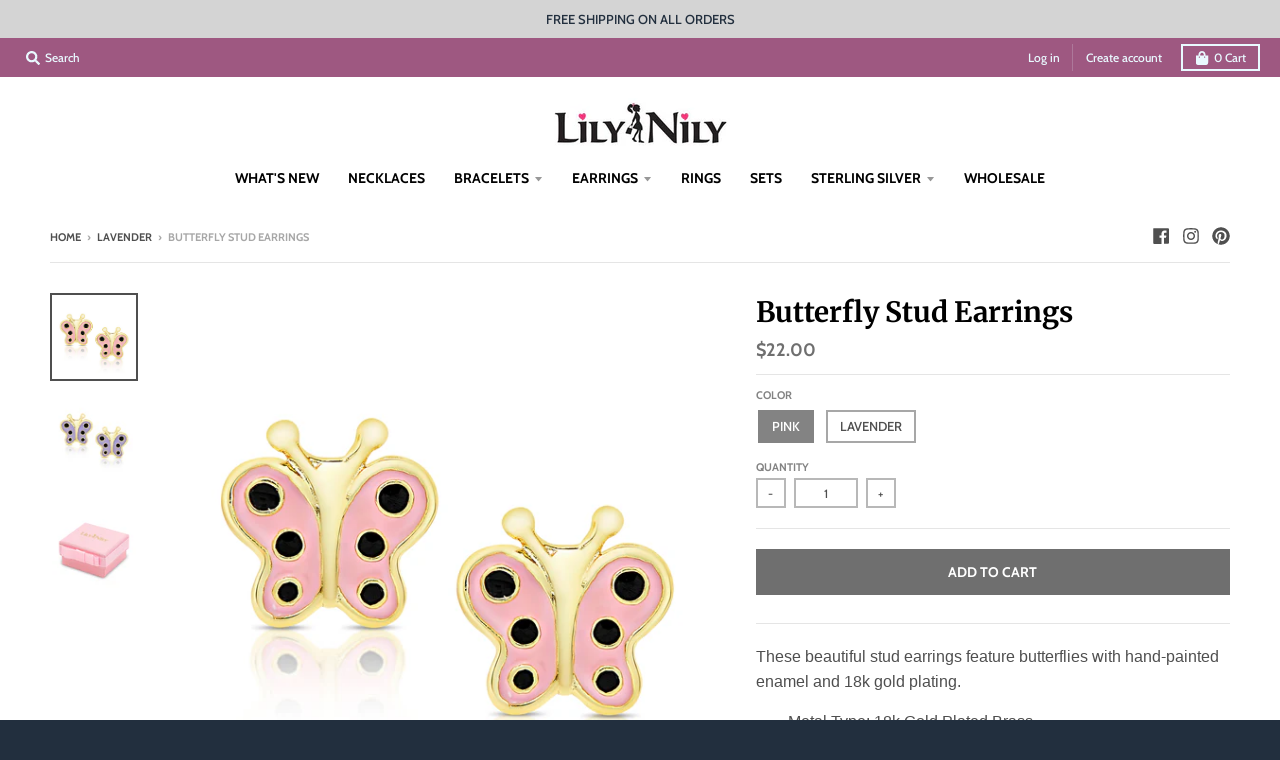

--- FILE ---
content_type: text/html; charset=utf-8
request_url: https://www.lilynily.com/collections/lavender/products/butterfly-stud-earrings
body_size: 38881
content:
<!doctype html>
<!--[if IE 8]><html class="no-js lt-ie9" lang="en"> <![endif]-->
<!--[if IE 9 ]><html class="ie9 no-js"> <![endif]-->
<!--[if (gt IE 9)|!(IE)]><!--> <html class="no-js" lang="en"> <!--<![endif]-->
<head>
  
  
  <meta charset="utf-8">
  <meta http-equiv="X-UA-Compatible" content="IE=edge,chrome=1">
  <link rel="canonical" href="https://www.lilynily.com/products/butterfly-stud-earrings">
  <meta name="viewport" content="width=device-width,initial-scale=1">
  <meta name="theme-color" content="#6f6f6f">

  
  <link rel="shortcut icon" href="//www.lilynily.com/cdn/shop/files/Favicon_32x32.png?v=1613175232" type="image/png" />
  

  <title>
    Butterfly Stud Earrings &ndash; Lily Nily
  </title>

  
    <meta name="description" content="These beautiful stud earrings feature butterflies with hand-painted enamel and 18k gold plating. Metal Type: 18k Gold Plated Brass Metal Finish: Polished Enamel: Hand-Painted Earring Dimensions: 9 x 9 mm Earring Style: Stud Earring Post: Surgical Steel Earring Back Type: Friction Packaging: Comes in a gift box">
  

  <meta property="og:site_name" content="Lily Nily">
<meta property="og:url" content="https://www.lilynily.com/products/butterfly-stud-earrings">
<meta property="og:title" content="Butterfly Stud Earrings">
<meta property="og:type" content="product">
<meta property="og:description" content="These beautiful stud earrings feature butterflies with hand-painted enamel and 18k gold plating. Metal Type: 18k Gold Plated Brass Metal Finish: Polished Enamel: Hand-Painted Earring Dimensions: 9 x 9 mm Earring Style: Stud Earring Post: Surgical Steel Earring Back Type: Friction Packaging: Comes in a gift box"><meta property="product:availability" content="instock">
  <meta property="product:price:amount" content="22.00">
  <meta property="product:price:currency" content="USD"><meta property="og:image" content="http://www.lilynily.com/cdn/shop/products/154E_1200x1200.jpg?v=1568997879">
      <meta property="og:image:secure_url" content="https://www.lilynily.com/cdn/shop/products/154E_1200x1200.jpg?v=1568997879">
      <meta property="og:image:width" content="1200">
      <meta property="og:image:height" content="1200"><meta property="og:image" content="http://www.lilynily.com/cdn/shop/products/155E_1200x1200.jpg?v=1568997879">
      <meta property="og:image:secure_url" content="https://www.lilynily.com/cdn/shop/products/155E_1200x1200.jpg?v=1568997879">
      <meta property="og:image:width" content="1200">
      <meta property="og:image:height" content="1200"><meta property="og:image" content="http://www.lilynily.com/cdn/shop/products/Box1_32b460bc-27b7-4232-9e5d-0f4108e18575_1200x1200.jpg?v=1568997901">
      <meta property="og:image:secure_url" content="https://www.lilynily.com/cdn/shop/products/Box1_32b460bc-27b7-4232-9e5d-0f4108e18575_1200x1200.jpg?v=1568997901">
      <meta property="og:image:width" content="982">
      <meta property="og:image:height" content="1200">

<meta name="twitter:site" content="@">
<meta name="twitter:card" content="summary_large_image">
<meta name="twitter:title" content="Butterfly Stud Earrings">
<meta name="twitter:description" content="These beautiful stud earrings feature butterflies with hand-painted enamel and 18k gold plating. Metal Type: 18k Gold Plated Brass Metal Finish: Polished Enamel: Hand-Painted Earring Dimensions: 9 x 9 mm Earring Style: Stud Earring Post: Surgical Steel Earring Back Type: Friction Packaging: Comes in a gift box">


  <script>window.performance && window.performance.mark && window.performance.mark('shopify.content_for_header.start');</script><meta name="google-site-verification" content="kZT7tO128zHZbMUhvXBjdhMEfmrhTGWyKk6-k_zMkxc">
<meta name="google-site-verification" content="q81sW03nfH9fzZ-6_JXNMa6GEYwQ8ZirVRAAyLX5ZEk">
<meta id="shopify-digital-wallet" name="shopify-digital-wallet" content="/2305773/digital_wallets/dialog">
<meta name="shopify-checkout-api-token" content="08ffdb8f6fd4c5106603ff602c38dc13">
<link rel="alternate" type="application/json+oembed" href="https://www.lilynily.com/products/butterfly-stud-earrings.oembed">
<script async="async" src="/checkouts/internal/preloads.js?locale=en-US"></script>
<link rel="preconnect" href="https://shop.app" crossorigin="anonymous">
<script async="async" src="https://shop.app/checkouts/internal/preloads.js?locale=en-US&shop_id=2305773" crossorigin="anonymous"></script>
<script id="apple-pay-shop-capabilities" type="application/json">{"shopId":2305773,"countryCode":"US","currencyCode":"USD","merchantCapabilities":["supports3DS"],"merchantId":"gid:\/\/shopify\/Shop\/2305773","merchantName":"Lily Nily","requiredBillingContactFields":["postalAddress","email"],"requiredShippingContactFields":["postalAddress","email"],"shippingType":"shipping","supportedNetworks":["visa","masterCard","amex","discover","elo","jcb"],"total":{"type":"pending","label":"Lily Nily","amount":"1.00"},"shopifyPaymentsEnabled":true,"supportsSubscriptions":true}</script>
<script id="shopify-features" type="application/json">{"accessToken":"08ffdb8f6fd4c5106603ff602c38dc13","betas":["rich-media-storefront-analytics"],"domain":"www.lilynily.com","predictiveSearch":true,"shopId":2305773,"locale":"en"}</script>
<script>var Shopify = Shopify || {};
Shopify.shop = "lilynilystore.myshopify.com";
Shopify.locale = "en";
Shopify.currency = {"active":"USD","rate":"1.0"};
Shopify.country = "US";
Shopify.theme = {"name":"District Theme Backup 7-2019 with Installments ...","id":125889577114,"schema_name":"District","schema_version":"3.0.2","theme_store_id":735,"role":"main"};
Shopify.theme.handle = "null";
Shopify.theme.style = {"id":null,"handle":null};
Shopify.cdnHost = "www.lilynily.com/cdn";
Shopify.routes = Shopify.routes || {};
Shopify.routes.root = "/";</script>
<script type="module">!function(o){(o.Shopify=o.Shopify||{}).modules=!0}(window);</script>
<script>!function(o){function n(){var o=[];function n(){o.push(Array.prototype.slice.apply(arguments))}return n.q=o,n}var t=o.Shopify=o.Shopify||{};t.loadFeatures=n(),t.autoloadFeatures=n()}(window);</script>
<script>
  window.ShopifyPay = window.ShopifyPay || {};
  window.ShopifyPay.apiHost = "shop.app\/pay";
  window.ShopifyPay.redirectState = null;
</script>
<script id="shop-js-analytics" type="application/json">{"pageType":"product"}</script>
<script defer="defer" async type="module" src="//www.lilynily.com/cdn/shopifycloud/shop-js/modules/v2/client.init-shop-cart-sync_BApSsMSl.en.esm.js"></script>
<script defer="defer" async type="module" src="//www.lilynily.com/cdn/shopifycloud/shop-js/modules/v2/chunk.common_CBoos6YZ.esm.js"></script>
<script type="module">
  await import("//www.lilynily.com/cdn/shopifycloud/shop-js/modules/v2/client.init-shop-cart-sync_BApSsMSl.en.esm.js");
await import("//www.lilynily.com/cdn/shopifycloud/shop-js/modules/v2/chunk.common_CBoos6YZ.esm.js");

  window.Shopify.SignInWithShop?.initShopCartSync?.({"fedCMEnabled":true,"windoidEnabled":true});

</script>
<script defer="defer" async type="module" src="//www.lilynily.com/cdn/shopifycloud/shop-js/modules/v2/client.payment-terms_BHOWV7U_.en.esm.js"></script>
<script defer="defer" async type="module" src="//www.lilynily.com/cdn/shopifycloud/shop-js/modules/v2/chunk.common_CBoos6YZ.esm.js"></script>
<script defer="defer" async type="module" src="//www.lilynily.com/cdn/shopifycloud/shop-js/modules/v2/chunk.modal_Bu1hFZFC.esm.js"></script>
<script type="module">
  await import("//www.lilynily.com/cdn/shopifycloud/shop-js/modules/v2/client.payment-terms_BHOWV7U_.en.esm.js");
await import("//www.lilynily.com/cdn/shopifycloud/shop-js/modules/v2/chunk.common_CBoos6YZ.esm.js");
await import("//www.lilynily.com/cdn/shopifycloud/shop-js/modules/v2/chunk.modal_Bu1hFZFC.esm.js");

  
</script>
<script>
  window.Shopify = window.Shopify || {};
  if (!window.Shopify.featureAssets) window.Shopify.featureAssets = {};
  window.Shopify.featureAssets['shop-js'] = {"shop-cart-sync":["modules/v2/client.shop-cart-sync_DJczDl9f.en.esm.js","modules/v2/chunk.common_CBoos6YZ.esm.js"],"init-fed-cm":["modules/v2/client.init-fed-cm_BzwGC0Wi.en.esm.js","modules/v2/chunk.common_CBoos6YZ.esm.js"],"init-windoid":["modules/v2/client.init-windoid_BS26ThXS.en.esm.js","modules/v2/chunk.common_CBoos6YZ.esm.js"],"init-shop-email-lookup-coordinator":["modules/v2/client.init-shop-email-lookup-coordinator_DFwWcvrS.en.esm.js","modules/v2/chunk.common_CBoos6YZ.esm.js"],"shop-cash-offers":["modules/v2/client.shop-cash-offers_DthCPNIO.en.esm.js","modules/v2/chunk.common_CBoos6YZ.esm.js","modules/v2/chunk.modal_Bu1hFZFC.esm.js"],"shop-button":["modules/v2/client.shop-button_D_JX508o.en.esm.js","modules/v2/chunk.common_CBoos6YZ.esm.js"],"shop-toast-manager":["modules/v2/client.shop-toast-manager_tEhgP2F9.en.esm.js","modules/v2/chunk.common_CBoos6YZ.esm.js"],"avatar":["modules/v2/client.avatar_BTnouDA3.en.esm.js"],"pay-button":["modules/v2/client.pay-button_BuNmcIr_.en.esm.js","modules/v2/chunk.common_CBoos6YZ.esm.js"],"init-shop-cart-sync":["modules/v2/client.init-shop-cart-sync_BApSsMSl.en.esm.js","modules/v2/chunk.common_CBoos6YZ.esm.js"],"shop-login-button":["modules/v2/client.shop-login-button_DwLgFT0K.en.esm.js","modules/v2/chunk.common_CBoos6YZ.esm.js","modules/v2/chunk.modal_Bu1hFZFC.esm.js"],"init-customer-accounts-sign-up":["modules/v2/client.init-customer-accounts-sign-up_TlVCiykN.en.esm.js","modules/v2/client.shop-login-button_DwLgFT0K.en.esm.js","modules/v2/chunk.common_CBoos6YZ.esm.js","modules/v2/chunk.modal_Bu1hFZFC.esm.js"],"init-shop-for-new-customer-accounts":["modules/v2/client.init-shop-for-new-customer-accounts_DrjXSI53.en.esm.js","modules/v2/client.shop-login-button_DwLgFT0K.en.esm.js","modules/v2/chunk.common_CBoos6YZ.esm.js","modules/v2/chunk.modal_Bu1hFZFC.esm.js"],"init-customer-accounts":["modules/v2/client.init-customer-accounts_C0Oh2ljF.en.esm.js","modules/v2/client.shop-login-button_DwLgFT0K.en.esm.js","modules/v2/chunk.common_CBoos6YZ.esm.js","modules/v2/chunk.modal_Bu1hFZFC.esm.js"],"shop-follow-button":["modules/v2/client.shop-follow-button_C5D3XtBb.en.esm.js","modules/v2/chunk.common_CBoos6YZ.esm.js","modules/v2/chunk.modal_Bu1hFZFC.esm.js"],"checkout-modal":["modules/v2/client.checkout-modal_8TC_1FUY.en.esm.js","modules/v2/chunk.common_CBoos6YZ.esm.js","modules/v2/chunk.modal_Bu1hFZFC.esm.js"],"lead-capture":["modules/v2/client.lead-capture_D-pmUjp9.en.esm.js","modules/v2/chunk.common_CBoos6YZ.esm.js","modules/v2/chunk.modal_Bu1hFZFC.esm.js"],"shop-login":["modules/v2/client.shop-login_BmtnoEUo.en.esm.js","modules/v2/chunk.common_CBoos6YZ.esm.js","modules/v2/chunk.modal_Bu1hFZFC.esm.js"],"payment-terms":["modules/v2/client.payment-terms_BHOWV7U_.en.esm.js","modules/v2/chunk.common_CBoos6YZ.esm.js","modules/v2/chunk.modal_Bu1hFZFC.esm.js"]};
</script>
<script>(function() {
  var isLoaded = false;
  function asyncLoad() {
    if (isLoaded) return;
    isLoaded = true;
    var urls = ["https:\/\/formbuilder.hulkapps.com\/skeletopapp.js?shop=lilynilystore.myshopify.com","https:\/\/cdn.nfcube.com\/instafeed-eb0d9b1dfe73b4a021fecd6887e826d3.js?shop=lilynilystore.myshopify.com"];
    for (var i = 0; i < urls.length; i++) {
      var s = document.createElement('script');
      s.type = 'text/javascript';
      s.async = true;
      s.src = urls[i];
      var x = document.getElementsByTagName('script')[0];
      x.parentNode.insertBefore(s, x);
    }
  };
  if(window.attachEvent) {
    window.attachEvent('onload', asyncLoad);
  } else {
    window.addEventListener('load', asyncLoad, false);
  }
})();</script>
<script id="__st">var __st={"a":2305773,"offset":-18000,"reqid":"1b07aba5-299b-42a7-b763-baf63b9da384-1768913162","pageurl":"www.lilynily.com\/collections\/lavender\/products\/butterfly-stud-earrings","u":"b53334992a95","p":"product","rtyp":"product","rid":139218339};</script>
<script>window.ShopifyPaypalV4VisibilityTracking = true;</script>
<script id="captcha-bootstrap">!function(){'use strict';const t='contact',e='account',n='new_comment',o=[[t,t],['blogs',n],['comments',n],[t,'customer']],c=[[e,'customer_login'],[e,'guest_login'],[e,'recover_customer_password'],[e,'create_customer']],r=t=>t.map((([t,e])=>`form[action*='/${t}']:not([data-nocaptcha='true']) input[name='form_type'][value='${e}']`)).join(','),a=t=>()=>t?[...document.querySelectorAll(t)].map((t=>t.form)):[];function s(){const t=[...o],e=r(t);return a(e)}const i='password',u='form_key',d=['recaptcha-v3-token','g-recaptcha-response','h-captcha-response',i],f=()=>{try{return window.sessionStorage}catch{return}},m='__shopify_v',_=t=>t.elements[u];function p(t,e,n=!1){try{const o=window.sessionStorage,c=JSON.parse(o.getItem(e)),{data:r}=function(t){const{data:e,action:n}=t;return t[m]||n?{data:e,action:n}:{data:t,action:n}}(c);for(const[e,n]of Object.entries(r))t.elements[e]&&(t.elements[e].value=n);n&&o.removeItem(e)}catch(o){console.error('form repopulation failed',{error:o})}}const l='form_type',E='cptcha';function T(t){t.dataset[E]=!0}const w=window,h=w.document,L='Shopify',v='ce_forms',y='captcha';let A=!1;((t,e)=>{const n=(g='f06e6c50-85a8-45c8-87d0-21a2b65856fe',I='https://cdn.shopify.com/shopifycloud/storefront-forms-hcaptcha/ce_storefront_forms_captcha_hcaptcha.v1.5.2.iife.js',D={infoText:'Protected by hCaptcha',privacyText:'Privacy',termsText:'Terms'},(t,e,n)=>{const o=w[L][v],c=o.bindForm;if(c)return c(t,g,e,D).then(n);var r;o.q.push([[t,g,e,D],n]),r=I,A||(h.body.append(Object.assign(h.createElement('script'),{id:'captcha-provider',async:!0,src:r})),A=!0)});var g,I,D;w[L]=w[L]||{},w[L][v]=w[L][v]||{},w[L][v].q=[],w[L][y]=w[L][y]||{},w[L][y].protect=function(t,e){n(t,void 0,e),T(t)},Object.freeze(w[L][y]),function(t,e,n,w,h,L){const[v,y,A,g]=function(t,e,n){const i=e?o:[],u=t?c:[],d=[...i,...u],f=r(d),m=r(i),_=r(d.filter((([t,e])=>n.includes(e))));return[a(f),a(m),a(_),s()]}(w,h,L),I=t=>{const e=t.target;return e instanceof HTMLFormElement?e:e&&e.form},D=t=>v().includes(t);t.addEventListener('submit',(t=>{const e=I(t);if(!e)return;const n=D(e)&&!e.dataset.hcaptchaBound&&!e.dataset.recaptchaBound,o=_(e),c=g().includes(e)&&(!o||!o.value);(n||c)&&t.preventDefault(),c&&!n&&(function(t){try{if(!f())return;!function(t){const e=f();if(!e)return;const n=_(t);if(!n)return;const o=n.value;o&&e.removeItem(o)}(t);const e=Array.from(Array(32),(()=>Math.random().toString(36)[2])).join('');!function(t,e){_(t)||t.append(Object.assign(document.createElement('input'),{type:'hidden',name:u})),t.elements[u].value=e}(t,e),function(t,e){const n=f();if(!n)return;const o=[...t.querySelectorAll(`input[type='${i}']`)].map((({name:t})=>t)),c=[...d,...o],r={};for(const[a,s]of new FormData(t).entries())c.includes(a)||(r[a]=s);n.setItem(e,JSON.stringify({[m]:1,action:t.action,data:r}))}(t,e)}catch(e){console.error('failed to persist form',e)}}(e),e.submit())}));const S=(t,e)=>{t&&!t.dataset[E]&&(n(t,e.some((e=>e===t))),T(t))};for(const o of['focusin','change'])t.addEventListener(o,(t=>{const e=I(t);D(e)&&S(e,y())}));const B=e.get('form_key'),M=e.get(l),P=B&&M;t.addEventListener('DOMContentLoaded',(()=>{const t=y();if(P)for(const e of t)e.elements[l].value===M&&p(e,B);[...new Set([...A(),...v().filter((t=>'true'===t.dataset.shopifyCaptcha))])].forEach((e=>S(e,t)))}))}(h,new URLSearchParams(w.location.search),n,t,e,['guest_login'])})(!0,!0)}();</script>
<script integrity="sha256-4kQ18oKyAcykRKYeNunJcIwy7WH5gtpwJnB7kiuLZ1E=" data-source-attribution="shopify.loadfeatures" defer="defer" src="//www.lilynily.com/cdn/shopifycloud/storefront/assets/storefront/load_feature-a0a9edcb.js" crossorigin="anonymous"></script>
<script crossorigin="anonymous" defer="defer" src="//www.lilynily.com/cdn/shopifycloud/storefront/assets/shopify_pay/storefront-65b4c6d7.js?v=20250812"></script>
<script data-source-attribution="shopify.dynamic_checkout.dynamic.init">var Shopify=Shopify||{};Shopify.PaymentButton=Shopify.PaymentButton||{isStorefrontPortableWallets:!0,init:function(){window.Shopify.PaymentButton.init=function(){};var t=document.createElement("script");t.src="https://www.lilynily.com/cdn/shopifycloud/portable-wallets/latest/portable-wallets.en.js",t.type="module",document.head.appendChild(t)}};
</script>
<script data-source-attribution="shopify.dynamic_checkout.buyer_consent">
  function portableWalletsHideBuyerConsent(e){var t=document.getElementById("shopify-buyer-consent"),n=document.getElementById("shopify-subscription-policy-button");t&&n&&(t.classList.add("hidden"),t.setAttribute("aria-hidden","true"),n.removeEventListener("click",e))}function portableWalletsShowBuyerConsent(e){var t=document.getElementById("shopify-buyer-consent"),n=document.getElementById("shopify-subscription-policy-button");t&&n&&(t.classList.remove("hidden"),t.removeAttribute("aria-hidden"),n.addEventListener("click",e))}window.Shopify?.PaymentButton&&(window.Shopify.PaymentButton.hideBuyerConsent=portableWalletsHideBuyerConsent,window.Shopify.PaymentButton.showBuyerConsent=portableWalletsShowBuyerConsent);
</script>
<script data-source-attribution="shopify.dynamic_checkout.cart.bootstrap">document.addEventListener("DOMContentLoaded",(function(){function t(){return document.querySelector("shopify-accelerated-checkout-cart, shopify-accelerated-checkout")}if(t())Shopify.PaymentButton.init();else{new MutationObserver((function(e,n){t()&&(Shopify.PaymentButton.init(),n.disconnect())})).observe(document.body,{childList:!0,subtree:!0})}}));
</script>
<link id="shopify-accelerated-checkout-styles" rel="stylesheet" media="screen" href="https://www.lilynily.com/cdn/shopifycloud/portable-wallets/latest/accelerated-checkout-backwards-compat.css" crossorigin="anonymous">
<style id="shopify-accelerated-checkout-cart">
        #shopify-buyer-consent {
  margin-top: 1em;
  display: inline-block;
  width: 100%;
}

#shopify-buyer-consent.hidden {
  display: none;
}

#shopify-subscription-policy-button {
  background: none;
  border: none;
  padding: 0;
  text-decoration: underline;
  font-size: inherit;
  cursor: pointer;
}

#shopify-subscription-policy-button::before {
  box-shadow: none;
}

      </style>

<script>window.performance && window.performance.mark && window.performance.mark('shopify.content_for_header.end');</script>
  <link href="//www.lilynily.com/cdn/shop/t/48/assets/theme.scss.css?v=50285910933545250011764262398" rel="stylesheet" type="text/css" media="all" />

  

  <script>
    window.StyleHatch = window.StyleHatch || {};
    StyleHatch.Strings = {
      instagramAddToken: "Add your Instagram access token.",
      instagramInvalidToken: "The Instagram access token is invalid. Check to make sure you added the complete token.",
      instagramRateLimitToken: "Your store is currently over Instagram\u0026#39;s rate limit. Contact Style Hatch support for details.",
      addToCart: "Add to Cart",
      soldOut: "Sold Out",
      addressError: "Error looking up that address",
      addressNoResults: "No results for that address",
      addressQueryLimit: "You have exceeded the Google API usage limit. Consider upgrading to a \u003ca href=\"https:\/\/developers.google.com\/maps\/premium\/usage-limits\"\u003ePremium Plan\u003c\/a\u003e.",
      authError: "There was a problem authenticating your Google Maps account."
    }
    StyleHatch.currencyFormat = "${{amount}}";
    StyleHatch.ajaxCartEnable = true;
    // Post defer
    window.addEventListener('DOMContentLoaded', function() {
      (function( $ ) {
      

      
      
      })(jq223);
    });
    document.documentElement.className = document.documentElement.className.replace('no-js', 'js');
  </script>

  <script type="text/javascript">
    window.lazySizesConfig = window.lazySizesConfig || {};
    window.lazySizesConfig.expand = 1200;
    window.lazySizesConfig.loadMode = 3;
    window.lazySizesConfig.ricTimeout = 50;
  </script>
  <!--[if (gt IE 9)|!(IE)]><!--><script src="//www.lilynily.com/cdn/shop/t/48/assets/lazysizes.min.js?v=32691578816191578311630443417" async="async"></script><!--<![endif]-->
  <!--[if lte IE 9]><script src="//www.lilynily.com/cdn/shop/t/48/assets/lazysizes.min.js?v=32691578816191578311630443417"></script><![endif]-->
  <!--[if (gt IE 9)|!(IE)]><!--><script src="//www.lilynily.com/cdn/shop/t/48/assets/vendor.js?v=74541516742920575901630443420" defer="defer"></script><!--<![endif]-->
  <!--[if lte IE 9]><script src="//www.lilynily.com/cdn/shop/t/48/assets/vendor.js?v=74541516742920575901630443420"></script><![endif]-->
  
  <!--[if (gt IE 9)|!(IE)]><!--><script src="//www.lilynily.com/cdn/shop/t/48/assets/theme.js?v=20731833880169956561630443418" defer="defer"></script><!--<![endif]-->
  <!--[if lte IE 9]><script src="//www.lilynily.com/cdn/shop/t/48/assets/theme.js?v=20731833880169956561630443418"></script><![endif]-->
  
  



<script>
  document.addEventListener("DOMContentLoaded", function(event) {
    const style = document.getElementById('wsg-custom-style');
    if (typeof window.isWsgCustomer != "undefined" && isWsgCustomer) {
      style.innerHTML = `
        ${style.innerHTML}
        /* A friend of hideWsg - this will _show_ only for wsg customers. Add class to an element to use */
        .showWsg {
          display: unset;
        }
        /* wholesale only CSS */
        .additional-checkout-buttons, .shopify-payment-button {
          display: none !important;
        }
        .wsg-proxy-container select {
          background-color: 
          ${
            document.querySelector('input').style.backgroundColor
            ? document.querySelector('input').style.backgroundColor
            : 'white'
          } !important;
        }
        `;
    }

    if (embedButtonBg != embedButtonText) {
      style.innerHTML = `
        ${style.innerHTML}
        .wsg-button-fix {
          background: ${embedButtonBg} !important;
          border-color: ${embedButtonBg} !important;
          color: ${embedButtonText} !important;
        }
        `;
    }
    
    //=========================
    //         CUSTOM JS
    //==========================
    if (document.querySelector(".wsg-proxy-container")) {
      initNodeObserver(wsgCustomJs);
    }
  })

  function wsgCustomJs() {
    //update button classes
    const button = document.querySelectorAll(".wsg-button-fix");
    for (let i = 0; i < button.length; i++) {
      button[i].classList.add("xxButtonClassesHerexx");
    }
    //wsgCustomJs window placeholder
    //update secondary btn color on proxy cart
    if(document.getElementById("wsg-checkout-one")) {
      const checkoutButton = document.getElementById("wsg-checkout-one");
      let wsgBtnColor = window.getComputedStyle(checkoutButton).backgroundColor;
      let wsgBtnBackground = "none";
      let wsgBtnBorder = "thin solid " + wsgBtnColor;
      let wsgBtnPadding = window.getComputedStyle(checkoutButton).padding;
      let spofBtn = document.querySelectorAll(".spof-btn");
      for (let i = 0; i < spofBtn.length; i++) {
        spofBtn[i].style.background = wsgBtnBackground;
        spofBtn[i].style.color = wsgBtnColor;
        spofBtn[i].style.border = wsgBtnBorder;
        spofBtn[i].style.padding = wsgBtnPadding;
      }
    }
  }

  function initNodeObserver(onChangeNodeCallback) {
    // Select the node that will be observed for mutations
    const targetNode = document.querySelector(".wsg-proxy-container");

    // Options for the observer (which mutations to observe)
    const config = { attributes: true, childList: true, subtree: true };

    // Callback function to execute when mutations are observed
    const callback = function (mutationsList, observer) {
      for(const mutation of mutationsList) {
        if (mutation.type === 'childList') {
          onChangeNodeCallback();
          observer.disconnect();
        }
      }
    };

    // Create an observer instance linked to the callback function
    observer = new MutationObserver(callback);
    // Start observing the target node for configured mutations
    observer.observe(targetNode, config);
  }
</script>

  

  <style id="wsg-custom-style">
    /* A friend of hideWsg - this will _show_ only for wsg customers. Add class to an element to use */
    .showWsg {
      display: none;
    }
    /* Signup/login */
    #wsg-signup select,
    #wsg-signup input,
    #wsg-signup textarea {
      height: 46px;
      border: thin solid #d1d1d1;
      padding: 6px 10px;
    }
    #wsg-signup textarea {
      min-height: 100px;
    }
    .wsg-login-input {
      height: 46px;
      border: thin solid #d1d1d1;
      padding: 6px 10px;
    }
    #wsg-signup select {
    }
  /*   Quick Order Form */
    .wsg-table td {
     border: none;
     min-width: 150px;
    }
    .wsg-table tr {
     border-bottom: thin solid #d1d1d1; 
      border-left: none;
    }
    .wsg-table input[type="number"] {
      border: thin solid #d1d1d1;
      padding: 5px 15px;
      min-height: 42px;
    }
    #wsg-spof-link a {
      text-decoration: inherit;
      color: inherit;
    }
    .wsg-proxy-container {
      margin-top: 0% !important;
    }
    .wsg-proxy-container a {
      text-decoration: inherit;
      color: inherit;
    }
    @media screen and (max-width:768px){
      .wsg-proxy-container .wsg-table input[type="number"] {
         max-width: 80%; 
      }
      .wsg-center img {
        width: 50px !important;
      }
      .wsg-variant-price-area {
        min-width: 70px !important;
      }
    }
    /* Submit button */
    #wsg-cart-update{
      padding: 8px 10px;
      min-height: 45px;
      max-width: 100% !important;
    }
    .wsg-table {
      background: inherit !important;
    }
    .wsg-spof-container-main {
      background: inherit !important;
    }
    /* General fixes */
    .wsg-hide-prices {
      opacity: 0;
    }
  </style>

  

<!-- Add this to layout/theme.liquid before closing head tag--><!-- BEGIN app block: shopify://apps/wholesale-gorilla/blocks/wsg-header/c48d0487-dff9-41a4-94c8-ec6173fe8b8d -->

   
  















  <!-- check for wsg customer - this now downcases to compare so we are no longer concerned about case matching in tags -->


      
      
      
      
      
      <!-- ajax data -->
      
        
          
        
      
      <script>
        console.log("Wsg-header release 5.22.24")
        // here we need to check if we on a previw theme and set the shop config from the metafield
        
const wsgShopConfigMetafields = {
            
          
            
          
            
          
            
              shopConfig : {"btnClasses":"","hideDomElements":[".hideWsg","#CartCost"],"wsgPriceSelectors":{"productPrice":[".price"],"collectionPrices":[".price"]},"autoInstall":true,"wsgAjax":true,"wsgMultiAjax":false,"wsgAjaxSettings":{"price":".cart-preview .product-price","linePrice":"","subtotal":".total-price","checkoutBtn":""},"wsgSwatch":"","wsgAccountPageSelector":".page-header h1","wsgVolumeTable":".description","excludedSections":[],"productSelectors":[".product"],"wsgQVSelector":[],"fileList":[],"wsgVersion":6},
            
          
}
        let wsgShopConfig = {"btnClasses":"","hideDomElements":[".hideWsg","#CartCost"],"wsgPriceSelectors":{"productPrice":[".price"],"collectionPrices":[".price"]},"autoInstall":true,"wsgAjax":true,"wsgMultiAjax":false,"wsgAjaxSettings":{"price":".cart-preview .product-price","linePrice":"","subtotal":".total-price","checkoutBtn":""},"wsgSwatch":"","wsgAccountPageSelector":".page-header h1","wsgVolumeTable":".description","excludedSections":[],"productSelectors":[".product"],"wsgQVSelector":[],"fileList":[],"wsgVersion":6};
        if (window.Shopify.theme.role !== 'main') {
          const wsgShopConfigUnpublishedTheme = wsgShopConfigMetafields[`shopConfig${window.Shopify.theme.id}`];
          if (wsgShopConfigUnpublishedTheme) {
            wsgShopConfig = wsgShopConfigUnpublishedTheme;
          }
        }
        // ==========================================
        //      Set global liquid variables
        // ==========================================
        // general variables 1220
        var wsgVersion = 6.0;
        var wsgActive = true;
        // the permanent domain of the shop
        var shopPermanentDomain = 'lilynilystore.myshopify.com';
        const wsgShopOrigin = 'https://www.lilynily.com';
        const wsgThemeTemplate = 'product';
        //customer
        var isWsgCustomer = 
          false
        ;
        var wsgCustomerTags = null
        var wsgCustomerId = null
        // execution variables
        var wsgRunCollection;
        var wsgCollectionObserver;
        var wsgRunProduct;
        var wsgRunAccount;
        var wsgRunCart;
        var wsgRunSinglePage;
        var wsgRunSignup;
        var wsgRunSignupV2;
        var runProxy;
        // wsgData
        var wsgData = {"hostedStore":{"branding":{"isShowLogo":true},"accountPage":{"title":"My Account"},"cartPage":{"description":"","title":"Your Cart"},"catalogPage":{"collections":[],"hideSoldOut":false,"imageAspectRatio":"adaptToImage","numberOfColumns":4,"productsPerPage":12},"spofPage":{"description":"","title":"Quick Order Form"},"colorSettings":{"background":"#FFFFFF","primaryColor":"#000000","secondaryColor":"#FFFFFF","textColor":"#000000"},"footer":{"privacyPolicy":false,"termsOfService":false},"bannerText":"You are logged in to your wholesale account"},"translations":{"custom":false,"enable":false,"language":"english","translateBasedOnMarket":true},"shop_preferences":{"cart":{"note":{"description":"","isRequired":false},"poNumber":{"isRequired":false,"isShow":false},"termsAndConditions":{"isEnable":false,"text":""}},"exclusionsAndLocksSettings":{"hidePrices":{"link":"","loginToViewPrices":false,"replacementText":"","loginToViewPricesStatus":"enabled"}},"transitions":{"showTransitions":false,"installedTransitions":true},"retailPrice":{"enable":true,"label":" MSRP","lowerOpacity":true,"strikethrough":false},"checkInventory":true,"showShipPartial":false,"exclusions":[],"autoBackorder":false,"taxRate":-1,"draftNotification":true,"hideExclusions":true,"minOrder":-1,"lockedPages":[],"marketSetting":false,"customWholesaleDiscountLabel":"","taxLabel":"","includeTaxInPriceRule":false},"page_styles":{"btnClasses":"","proxyMargin":0,"shipMargin":50},"volume_discounts":{"quantity_discounts":{"collections":[],"enabled":false,"products":[]},"settings":{"product_price_table":{},"custom_messages":{"custom_banner":{"banner_default":true,"banner_input":"Spend {{$}}, receive {{%}} off of your order."},"custom_success":{"success_default":true,"success_input":"Congratulations!  You received {{%}} off of your order!"}}},"discounts":[],"enabled":false},"shipping_rates":{"handlingFee":{"amount":-1,"label":"","max":-1,"min":-1,"percent":-1,"type":"flat"},"itemReservationOnInternational":{"isEnabledCustomReservationTime":false,"isReserveInventory":false,"reserveInventoryDays":60},"internationalMsg":{"title":"Thank you for your order.","message":"Because you are outside of our home country we will calculate your shipping and send you an invoice shortly."},"localPickup":{"isEnabled":false,"minOrderPrice":0,"fee":-1,"instructions":"","locations":[],"pickupTime":""},"localDelivery":{"isEnabled":true,"minOrderPrice":0},"useShopifyDefault":false,"freeShippingMin":50000,"fixedPercent":-1,"flatRate":12,"redirectInternational":true,"ignoreAll":true,"ignoreCarrierRates":true,"deliveryTime":"","ignoreShopifyFreeRates":true,"autoApplyLowestRate":true,"isIncludeLocalDeliveryInLowestRate":true,"customShippingRateLabel":""},"single_page":{"collapseCollections":true,"linkInCart":true,"menuAction":"exclude","message":"","isShowInventoryInfo":false,"isShowSku":true,"isHideSPOFbtn":false,"spofButtonText":"Quick Order Form"},"net_orders":{"netRedirect":{"autoEmail":false,"message":"","title":"Thank you for your order!"},"autoPending":false,"enabled":false,"netTag":"","defaultPaymentTermsTemplateId":"","netTags":[],"isEnabledCustomReservationTime":false,"isReserveInventory":false,"reserveInventoryDays":60},"customer":{"signup":{"autoInvite":false,"autoTags":[],"message":null,"taxExempt":false},"loginMessage":"","accountMessage":"","redirectMessage":"Keep an eye on your email. As soon as we verify your account we will send you an email with a link to set up your password and start shopping.","accountPendingTitle":"Account Created!"},"quantity":{"cart":{"minValue":200},"collections":[],"migratedToCurrent":true,"products":[]},"activeTags":["wholesale"],"hideDrafts":[],"server_link":"https://www.wholesalegorilla.app/shop_assets/wsg-index.js","tier":"advanced","updateShopAnalyticsJobId":13465,"updateCustomersTagsJobId":5422,"isPauseShop":false,"installStatus":"complete"}
        var wsgTier = 'advanced'
        // AJAX variables
        var wsgRunAjax;
        var wsgAjaxCart;
        // product variables
        var wsgCollectionsList = [{"id":10902789,"handle":"price1","title":"$0.00 - $30.00","updated_at":"2026-01-16T07:00:27-05:00","body_html":"\u003cp\u003e$0.00 - $30.00\u003c\/p\u003e","published_at":"2013-07-15T15:14:14-04:00","sort_order":"manual","template_suffix":"","disjunctive":false,"rules":[{"column":"tag","relation":"equals","condition":"price1"}],"published_scope":"web"},{"id":10915097,"handle":"all","title":"All","updated_at":"2026-01-20T07:00:17-05:00","body_html":"\u003ch1\u003eAll Products\u003c\/h1\u003e","published_at":"2013-07-17T10:46:26-04:00","sort_order":"manual","template_suffix":null,"disjunctive":false,"rules":[{"column":"variant_inventory","relation":"greater_than","condition":"0"}],"published_scope":"web"},{"id":270618493082,"handle":"all-earrings","title":"All Earrings","updated_at":"2026-01-17T07:01:04-05:00","body_html":"","published_at":"2021-06-17T11:50:48-04:00","sort_order":"created-desc","template_suffix":"","disjunctive":false,"rules":[{"column":"type","relation":"equals","condition":"Earrings"}],"published_scope":"web"},{"id":481003976,"handle":"brass","title":"Brass","updated_at":"2026-01-20T07:00:17-05:00","body_html":"","published_at":"2017-09-06T20:41:43-04:00","sort_order":"manual","template_suffix":null,"disjunctive":false,"rules":[{"column":"tag","relation":"equals","condition":"brass"}],"published_scope":"web"},{"id":10902904,"handle":"earrings","title":"Earrings","updated_at":"2026-01-17T07:01:04-05:00","body_html":"","published_at":"2013-07-15T15:27:00-04:00","sort_order":"created-desc","template_suffix":"","disjunctive":false,"rules":[{"column":"type","relation":"equals","condition":"Earrings"},{"column":"tag","relation":"equals","condition":"brass"}],"published_scope":"web"},{"id":73597288500,"handle":"google-shopping-feed","title":"Google Shopping Feed","updated_at":"2026-01-18T07:00:29-05:00","body_html":"","published_at":"2018-11-26T10:43:29-05:00","sort_order":"best-selling","template_suffix":"","disjunctive":true,"rules":[{"column":"type","relation":"not_contains","condition":"Gift Card"}],"published_scope":"web"},{"id":10914984,"handle":"lavender","title":"Lavender","updated_at":"2026-01-12T07:00:13-05:00","body_html":"\u003ch1\u003eLavender\u003c\/h1\u003e","published_at":"2013-07-17T10:22:21-04:00","sort_order":"manual","template_suffix":null,"disjunctive":false,"rules":[{"column":"tag","relation":"equals","condition":"lavender"}],"published_scope":"web"},{"id":10915146,"handle":"pink","title":"Pink","updated_at":"2026-01-13T07:00:18-05:00","body_html":"\u003ch1\u003ePink\u003c\/h1\u003e","published_at":"2013-07-17T10:55:05-04:00","sort_order":"manual","template_suffix":null,"disjunctive":false,"rules":[{"column":"tag","relation":"equals","condition":"pink"}],"published_scope":"web"},{"id":12534860,"handle":"price-desc-price1","title":"Price High to Low - $0.00 - $30.00","updated_at":"2026-01-16T07:00:27-05:00","body_html":"\u003cp\u003e$0.00 - $30.00\u003c\/p\u003e","published_at":"2013-11-01T09:29:55-04:00","sort_order":"price-desc","template_suffix":"","disjunctive":false,"rules":[{"column":"tag","relation":"equals","condition":"price1"}],"published_scope":"web"},{"id":12061669,"handle":"price-desc-all","title":"Price High to Low - All","updated_at":"2026-01-20T07:00:17-05:00","body_html":"\u003ch1\u003eAll Products\u003c\/h1\u003e","published_at":"2013-10-07T16:28:17-04:00","sort_order":"price-desc","template_suffix":null,"disjunctive":false,"rules":[{"column":"variant_inventory","relation":"greater_than","condition":"0"}],"published_scope":"web"},{"id":481005832,"handle":"price-desc-brass","title":"Price High to Low - Brass","updated_at":"2026-01-20T07:00:17-05:00","body_html":"","published_at":"2017-09-06T21:51:29-04:00","sort_order":"price-desc","template_suffix":null,"disjunctive":false,"rules":[{"column":"tag","relation":"equals","condition":"brass"}],"published_scope":"web"},{"id":12061131,"handle":"price-desc-earrings","title":"Price High to Low - Earrings","updated_at":"2026-01-17T07:01:04-05:00","body_html":"","published_at":"2013-10-07T16:07:37-04:00","sort_order":"price-desc","template_suffix":"","disjunctive":false,"rules":[{"column":"type","relation":"equals","condition":"Earrings"},{"column":"tag","relation":"equals","condition":"brass"}],"published_scope":"web"},{"id":12534988,"handle":"price-desc-lavender","title":"Price High to Low - Lavender","updated_at":"2026-01-12T07:00:13-05:00","body_html":"\u003ch1\u003eLavender\u003c\/h1\u003e","published_at":"2013-11-01T09:31:02-04:00","sort_order":"price-desc","template_suffix":null,"disjunctive":false,"rules":[{"column":"tag","relation":"equals","condition":"lavender"}],"published_scope":"web"},{"id":365160648,"handle":"price-desc-now_trending","title":"Price High to Low - Now_Trending","updated_at":"2026-01-20T07:00:17-05:00","body_html":"","published_at":"2016-09-12T14:11:38-04:00","sort_order":"price-desc","template_suffix":null,"disjunctive":false,"rules":[{"column":"variant_price","relation":"greater_than","condition":"0"}],"published_scope":"web"},{"id":12535012,"handle":"price-desc-pink","title":"Price High to Low - Pink","updated_at":"2026-01-13T07:00:18-05:00","body_html":"\u003ch1\u003ePink\u003c\/h1\u003e","published_at":"2013-11-01T09:31:42-04:00","sort_order":"price-desc","template_suffix":null,"disjunctive":false,"rules":[{"column":"tag","relation":"equals","condition":"pink"}],"published_scope":"web"},{"id":12586528,"handle":"price-desc-stud","title":"Price High to Low - Stud Earrings","updated_at":"2026-01-16T07:00:27-05:00","body_html":"","published_at":"2013-11-04T13:40:50-05:00","sort_order":"price-desc","template_suffix":"","disjunctive":false,"rules":[{"column":"tag","relation":"equals","condition":"stud"},{"column":"tag","relation":"equals","condition":"brass"}],"published_scope":"web"},{"id":25821809,"handle":"price-asc-price1","title":"Price Low to High - $0.00 - $30.00","updated_at":"2026-01-16T07:00:27-05:00","body_html":"\u003cp\u003e$0.00 - $30.00\u003c\/p\u003e","published_at":"2014-09-11T16:04:44-04:00","sort_order":"price-asc","template_suffix":"","disjunctive":false,"rules":[{"column":"tag","relation":"equals","condition":"price1"}],"published_scope":"web"},{"id":25821837,"handle":"price-asc-all","title":"Price Low to High - All","updated_at":"2026-01-20T07:00:17-05:00","body_html":"\u003ch1\u003eAll Products\u003c\/h1\u003e","published_at":"2014-09-11T16:05:00-04:00","sort_order":"price-asc","template_suffix":null,"disjunctive":false,"rules":[{"column":"variant_inventory","relation":"greater_than","condition":"0"}],"published_scope":"web"},{"id":481005896,"handle":"price-asc-brass","title":"Price Low to High - Brass","updated_at":"2026-01-20T07:00:17-05:00","body_html":"","published_at":"2017-09-06T21:51:30-04:00","sort_order":"price-asc","template_suffix":null,"disjunctive":false,"rules":[{"column":"tag","relation":"equals","condition":"brass"}],"published_scope":"web"},{"id":25821873,"handle":"price-asc-earrings","title":"Price Low to High - Earrings","updated_at":"2026-01-17T07:01:04-05:00","body_html":"","published_at":"2014-09-11T16:05:19-04:00","sort_order":"price-asc","template_suffix":"","disjunctive":false,"rules":[{"column":"type","relation":"equals","condition":"Earrings"},{"column":"tag","relation":"equals","condition":"brass"}],"published_scope":"web"},{"id":25821885,"handle":"price-asc-lavender","title":"Price Low to High - Lavender","updated_at":"2026-01-12T07:00:13-05:00","body_html":"\u003ch1\u003eLavender\u003c\/h1\u003e","published_at":"2014-09-11T16:05:28-04:00","sort_order":"price-asc","template_suffix":null,"disjunctive":false,"rules":[{"column":"tag","relation":"equals","condition":"lavender"}],"published_scope":"web"},{"id":365160776,"handle":"price-asc-now_trending","title":"Price Low to High - Now_Trending","updated_at":"2026-01-20T07:00:17-05:00","body_html":"","published_at":"2016-09-12T14:11:40-04:00","sort_order":"price-asc","template_suffix":null,"disjunctive":false,"rules":[{"column":"variant_price","relation":"greater_than","condition":"0"}],"published_scope":"web"},{"id":25821905,"handle":"price-asc-pink","title":"Price Low to High - Pink","updated_at":"2026-01-13T07:00:18-05:00","body_html":"\u003ch1\u003ePink\u003c\/h1\u003e","published_at":"2014-09-11T16:05:42-04:00","sort_order":"price-asc","template_suffix":null,"disjunctive":false,"rules":[{"column":"tag","relation":"equals","condition":"pink"}],"published_scope":"web"},{"id":25821917,"handle":"price-asc-stud","title":"Price Low to High - Stud Earrings","updated_at":"2026-01-16T07:00:27-05:00","body_html":"","published_at":"2014-09-11T16:05:47-04:00","sort_order":"price-asc","template_suffix":"","disjunctive":false,"rules":[{"column":"tag","relation":"equals","condition":"stud"},{"column":"tag","relation":"equals","condition":"brass"}],"published_scope":"web"},{"id":12585010,"handle":"stud","title":"Stud Earrings","updated_at":"2026-01-16T07:00:27-05:00","body_html":"","published_at":"2013-11-04T11:59:00-05:00","sort_order":"created-desc","template_suffix":"","disjunctive":false,"rules":[{"column":"tag","relation":"equals","condition":"stud"}],"published_scope":"web"}]
        var wsgProdData = {"id":139218339,"title":"Butterfly Stud Earrings","handle":"butterfly-stud-earrings","description":"\u003cp\u003eThese beautiful stud earrings feature butterflies with hand-painted enamel and 18k gold plating.\u003c\/p\u003e\n\u003cul\u003e\n\u003cli\u003eMetal Type: 18k Gold Plated Brass\u003c\/li\u003e\n\u003cli\u003eMetal Finish: Polished\u003c\/li\u003e\n\u003cli\u003eEnamel: Hand-Painted\u003c\/li\u003e\n\u003cli\u003eEarring Dimensions: 9 x 9 mm\u003c\/li\u003e\n\u003cli\u003eEarring Style: Stud\u003c\/li\u003e\n\u003cli\u003eEarring Post: Surgical Steel\u003c\/li\u003e\n\u003cli\u003eEarring Back Type: Friction\u003c\/li\u003e\n\u003cli\u003ePackaging: Comes in a gift box\u003c\/li\u003e\n\u003c\/ul\u003e","published_at":"2014-01-13T10:24:00-05:00","created_at":"2013-05-28T14:40:25-04:00","vendor":"Lily Nily","type":"Earrings","tags":["brass","earrings","lavender","pink","price1","stud"],"price":2200,"price_min":2200,"price_max":2200,"available":true,"price_varies":false,"compare_at_price":null,"compare_at_price_min":0,"compare_at_price_max":0,"compare_at_price_varies":false,"variants":[{"id":317795521,"title":"pink","option1":"pink","option2":null,"option3":null,"sku":"154E","requires_shipping":true,"taxable":true,"featured_image":{"id":12668696887348,"product_id":139218339,"position":1,"created_at":"2019-09-20T12:44:29-04:00","updated_at":"2019-09-20T12:44:39-04:00","alt":null,"width":3450,"height":3450,"src":"\/\/www.lilynily.com\/cdn\/shop\/products\/154E.jpg?v=1568997879","variant_ids":[317795521]},"available":true,"name":"Butterfly Stud Earrings - pink","public_title":"pink","options":["pink"],"price":2200,"weight":0,"compare_at_price":null,"inventory_quantity":20,"inventory_management":"shopify","inventory_policy":"deny","barcode":"734592041614","featured_media":{"alt":null,"id":419475390516,"position":1,"preview_image":{"aspect_ratio":1.0,"height":3450,"width":3450,"src":"\/\/www.lilynily.com\/cdn\/shop\/products\/154E.jpg?v=1568997879"}},"requires_selling_plan":false,"selling_plan_allocations":[]},{"id":469976449,"title":"lavender","option1":"lavender","option2":null,"option3":null,"sku":"155E","requires_shipping":true,"taxable":true,"featured_image":{"id":12668697477172,"product_id":139218339,"position":2,"created_at":"2019-09-20T12:44:32-04:00","updated_at":"2019-09-20T12:44:39-04:00","alt":null,"width":3450,"height":3450,"src":"\/\/www.lilynily.com\/cdn\/shop\/products\/155E.jpg?v=1568997879","variant_ids":[469976449]},"available":true,"name":"Butterfly Stud Earrings - lavender","public_title":"lavender","options":["lavender"],"price":2200,"weight":0,"compare_at_price":null,"inventory_quantity":20,"inventory_management":"shopify","inventory_policy":"deny","barcode":"734592041621","featured_media":{"alt":null,"id":419491545140,"position":2,"preview_image":{"aspect_ratio":1.0,"height":3450,"width":3450,"src":"\/\/www.lilynily.com\/cdn\/shop\/products\/155E.jpg?v=1568997879"}},"requires_selling_plan":false,"selling_plan_allocations":[]}],"images":["\/\/www.lilynily.com\/cdn\/shop\/products\/154E.jpg?v=1568997879","\/\/www.lilynily.com\/cdn\/shop\/products\/155E.jpg?v=1568997879","\/\/www.lilynily.com\/cdn\/shop\/products\/Box1_32b460bc-27b7-4232-9e5d-0f4108e18575.jpg?v=1568997901"],"featured_image":"\/\/www.lilynily.com\/cdn\/shop\/products\/154E.jpg?v=1568997879","options":["Color"],"media":[{"alt":null,"id":419475390516,"position":1,"preview_image":{"aspect_ratio":1.0,"height":3450,"width":3450,"src":"\/\/www.lilynily.com\/cdn\/shop\/products\/154E.jpg?v=1568997879"},"aspect_ratio":1.0,"height":3450,"media_type":"image","src":"\/\/www.lilynily.com\/cdn\/shop\/products\/154E.jpg?v=1568997879","width":3450},{"alt":null,"id":419491545140,"position":2,"preview_image":{"aspect_ratio":1.0,"height":3450,"width":3450,"src":"\/\/www.lilynily.com\/cdn\/shop\/products\/155E.jpg?v=1568997879"},"aspect_ratio":1.0,"height":3450,"media_type":"image","src":"\/\/www.lilynily.com\/cdn\/shop\/products\/155E.jpg?v=1568997879","width":3450},{"alt":null,"id":290397323316,"position":3,"preview_image":{"aspect_ratio":0.818,"height":2048,"width":1676,"src":"\/\/www.lilynily.com\/cdn\/shop\/products\/Box1_32b460bc-27b7-4232-9e5d-0f4108e18575.jpg?v=1568997901"},"aspect_ratio":0.818,"height":2048,"media_type":"image","src":"\/\/www.lilynily.com\/cdn\/shop\/products\/Box1_32b460bc-27b7-4232-9e5d-0f4108e18575.jpg?v=1568997901","width":1676}],"requires_selling_plan":false,"selling_plan_groups":[],"content":"\u003cp\u003eThese beautiful stud earrings feature butterflies with hand-painted enamel and 18k gold plating.\u003c\/p\u003e\n\u003cul\u003e\n\u003cli\u003eMetal Type: 18k Gold Plated Brass\u003c\/li\u003e\n\u003cli\u003eMetal Finish: Polished\u003c\/li\u003e\n\u003cli\u003eEnamel: Hand-Painted\u003c\/li\u003e\n\u003cli\u003eEarring Dimensions: 9 x 9 mm\u003c\/li\u003e\n\u003cli\u003eEarring Style: Stud\u003c\/li\u003e\n\u003cli\u003eEarring Post: Surgical Steel\u003c\/li\u003e\n\u003cli\u003eEarring Back Type: Friction\u003c\/li\u003e\n\u003cli\u003ePackaging: Comes in a gift box\u003c\/li\u003e\n\u003c\/ul\u003e"}
        
          var wsgCurrentVariant = 317795521;
        
        var wsgCheckRestrictedProd = false;
        // Market and tax variables
        var wsgShopCountryCode = "US";
        var wsgShopCountry = "United States"
        var wsgCustomerTaxExempt = null
        var wsgPricesIncludeTax = false
        var wsgCustomerSelectedMarket = {
          country: "United States",
          iso_code: "US"
        }
        var wsgPrimaryMarketCurrency = "USD";
        // money formatting
        var wsgMoneyFormat = "${{amount}}";
        // config variables
        var wsgAjaxSettings = wsgShopConfig.wsgAjaxSettings;
        var wsgSwatch = wsgShopConfig.wsgSwatch;
        var wsgPriceSelectors = wsgShopConfig.wsgPriceSelectors;
        var wsgVolumeTable = wsgShopConfig.wsgVolumeTable;
        var wsgUseLegacyCollection = wsgShopConfig.wsgUseLegacyCollection;
        var wsgQVSelector = wsgShopConfig.wsgQVSelector;
        var hideDomElements = wsgShopConfig.hideDomElements;
        // button color settings
        var embedButtonBg = '#000000';
        var embedButtonText = '#000000';
        // Quick Order Form Label settings
        var embedSPOFLabel = wsgData?.single_page?.spofButtonText || 'Quick Order Form';

        // Load WSG script
        (function() {
          var loadWsg = function(url, callback) {
            var script = document.createElement("script");
            script.type = "text/javascript";
            // If the browser is Internet Explorer.
            if (script.readyState) {
              script.onreadystatechange = function() {
                if (script.readyState == "loaded" || script.readyState == "complete") {
                  script.onreadystatechange = null;
                  callback();
                }
              };
            // For any other browser.
            } else {
              script.onload = function() {
                callback();
              };
            } script.src = url;
            document.getElementsByTagName("head")[0].appendChild(script);
          };
          loadWsg(wsgData.server_link + "?v=6", function() {})
        })();
        // Run appropriate WSG process
        // === PRODUCT===
        
          wsgRunProduct = true;  
        
        // === ACCOUNT ===
        
        // === SPOF ===
        
        // === COLLECTION ===
        // Run collection on all templates/pages if we're running the 5+ script
        
          wsgRunCollection = true;
        
        // === AJAX CART ===
        
          if (wsgAjaxSettings && (wsgAjaxSettings.price || wsgAjaxSettings.linePrice || wsgAjaxSettings.subtotal || wsgAjaxSettings.checkoutBtn)) {
            wsgRunAjax = true;
          }
        
        // === CART ===
        
      </script>
      
        







        
        <!-- product data -->
        <span id="wsgReloadPrices_Window" style="display: none"></span>
        <div class="wsg-collections-list-139218339" style="display:none">[{"id":10902789,"handle":"price1","title":"$0.00 - $30.00","updated_at":"2026-01-16T07:00:27-05:00","body_html":"\u003cp\u003e$0.00 - $30.00\u003c\/p\u003e","published_at":"2013-07-15T15:14:14-04:00","sort_order":"manual","template_suffix":"","disjunctive":false,"rules":[{"column":"tag","relation":"equals","condition":"price1"}],"published_scope":"web"},{"id":10915097,"handle":"all","title":"All","updated_at":"2026-01-20T07:00:17-05:00","body_html":"\u003ch1\u003eAll Products\u003c\/h1\u003e","published_at":"2013-07-17T10:46:26-04:00","sort_order":"manual","template_suffix":null,"disjunctive":false,"rules":[{"column":"variant_inventory","relation":"greater_than","condition":"0"}],"published_scope":"web"},{"id":270618493082,"handle":"all-earrings","title":"All Earrings","updated_at":"2026-01-17T07:01:04-05:00","body_html":"","published_at":"2021-06-17T11:50:48-04:00","sort_order":"created-desc","template_suffix":"","disjunctive":false,"rules":[{"column":"type","relation":"equals","condition":"Earrings"}],"published_scope":"web"},{"id":481003976,"handle":"brass","title":"Brass","updated_at":"2026-01-20T07:00:17-05:00","body_html":"","published_at":"2017-09-06T20:41:43-04:00","sort_order":"manual","template_suffix":null,"disjunctive":false,"rules":[{"column":"tag","relation":"equals","condition":"brass"}],"published_scope":"web"},{"id":10902904,"handle":"earrings","title":"Earrings","updated_at":"2026-01-17T07:01:04-05:00","body_html":"","published_at":"2013-07-15T15:27:00-04:00","sort_order":"created-desc","template_suffix":"","disjunctive":false,"rules":[{"column":"type","relation":"equals","condition":"Earrings"},{"column":"tag","relation":"equals","condition":"brass"}],"published_scope":"web"},{"id":73597288500,"handle":"google-shopping-feed","title":"Google Shopping Feed","updated_at":"2026-01-18T07:00:29-05:00","body_html":"","published_at":"2018-11-26T10:43:29-05:00","sort_order":"best-selling","template_suffix":"","disjunctive":true,"rules":[{"column":"type","relation":"not_contains","condition":"Gift Card"}],"published_scope":"web"},{"id":10914984,"handle":"lavender","title":"Lavender","updated_at":"2026-01-12T07:00:13-05:00","body_html":"\u003ch1\u003eLavender\u003c\/h1\u003e","published_at":"2013-07-17T10:22:21-04:00","sort_order":"manual","template_suffix":null,"disjunctive":false,"rules":[{"column":"tag","relation":"equals","condition":"lavender"}],"published_scope":"web"},{"id":10915146,"handle":"pink","title":"Pink","updated_at":"2026-01-13T07:00:18-05:00","body_html":"\u003ch1\u003ePink\u003c\/h1\u003e","published_at":"2013-07-17T10:55:05-04:00","sort_order":"manual","template_suffix":null,"disjunctive":false,"rules":[{"column":"tag","relation":"equals","condition":"pink"}],"published_scope":"web"},{"id":12534860,"handle":"price-desc-price1","title":"Price High to Low - $0.00 - $30.00","updated_at":"2026-01-16T07:00:27-05:00","body_html":"\u003cp\u003e$0.00 - $30.00\u003c\/p\u003e","published_at":"2013-11-01T09:29:55-04:00","sort_order":"price-desc","template_suffix":"","disjunctive":false,"rules":[{"column":"tag","relation":"equals","condition":"price1"}],"published_scope":"web"},{"id":12061669,"handle":"price-desc-all","title":"Price High to Low - All","updated_at":"2026-01-20T07:00:17-05:00","body_html":"\u003ch1\u003eAll Products\u003c\/h1\u003e","published_at":"2013-10-07T16:28:17-04:00","sort_order":"price-desc","template_suffix":null,"disjunctive":false,"rules":[{"column":"variant_inventory","relation":"greater_than","condition":"0"}],"published_scope":"web"},{"id":481005832,"handle":"price-desc-brass","title":"Price High to Low - Brass","updated_at":"2026-01-20T07:00:17-05:00","body_html":"","published_at":"2017-09-06T21:51:29-04:00","sort_order":"price-desc","template_suffix":null,"disjunctive":false,"rules":[{"column":"tag","relation":"equals","condition":"brass"}],"published_scope":"web"},{"id":12061131,"handle":"price-desc-earrings","title":"Price High to Low - Earrings","updated_at":"2026-01-17T07:01:04-05:00","body_html":"","published_at":"2013-10-07T16:07:37-04:00","sort_order":"price-desc","template_suffix":"","disjunctive":false,"rules":[{"column":"type","relation":"equals","condition":"Earrings"},{"column":"tag","relation":"equals","condition":"brass"}],"published_scope":"web"},{"id":12534988,"handle":"price-desc-lavender","title":"Price High to Low - Lavender","updated_at":"2026-01-12T07:00:13-05:00","body_html":"\u003ch1\u003eLavender\u003c\/h1\u003e","published_at":"2013-11-01T09:31:02-04:00","sort_order":"price-desc","template_suffix":null,"disjunctive":false,"rules":[{"column":"tag","relation":"equals","condition":"lavender"}],"published_scope":"web"},{"id":365160648,"handle":"price-desc-now_trending","title":"Price High to Low - Now_Trending","updated_at":"2026-01-20T07:00:17-05:00","body_html":"","published_at":"2016-09-12T14:11:38-04:00","sort_order":"price-desc","template_suffix":null,"disjunctive":false,"rules":[{"column":"variant_price","relation":"greater_than","condition":"0"}],"published_scope":"web"},{"id":12535012,"handle":"price-desc-pink","title":"Price High to Low - Pink","updated_at":"2026-01-13T07:00:18-05:00","body_html":"\u003ch1\u003ePink\u003c\/h1\u003e","published_at":"2013-11-01T09:31:42-04:00","sort_order":"price-desc","template_suffix":null,"disjunctive":false,"rules":[{"column":"tag","relation":"equals","condition":"pink"}],"published_scope":"web"},{"id":12586528,"handle":"price-desc-stud","title":"Price High to Low - Stud Earrings","updated_at":"2026-01-16T07:00:27-05:00","body_html":"","published_at":"2013-11-04T13:40:50-05:00","sort_order":"price-desc","template_suffix":"","disjunctive":false,"rules":[{"column":"tag","relation":"equals","condition":"stud"},{"column":"tag","relation":"equals","condition":"brass"}],"published_scope":"web"},{"id":25821809,"handle":"price-asc-price1","title":"Price Low to High - $0.00 - $30.00","updated_at":"2026-01-16T07:00:27-05:00","body_html":"\u003cp\u003e$0.00 - $30.00\u003c\/p\u003e","published_at":"2014-09-11T16:04:44-04:00","sort_order":"price-asc","template_suffix":"","disjunctive":false,"rules":[{"column":"tag","relation":"equals","condition":"price1"}],"published_scope":"web"},{"id":25821837,"handle":"price-asc-all","title":"Price Low to High - All","updated_at":"2026-01-20T07:00:17-05:00","body_html":"\u003ch1\u003eAll Products\u003c\/h1\u003e","published_at":"2014-09-11T16:05:00-04:00","sort_order":"price-asc","template_suffix":null,"disjunctive":false,"rules":[{"column":"variant_inventory","relation":"greater_than","condition":"0"}],"published_scope":"web"},{"id":481005896,"handle":"price-asc-brass","title":"Price Low to High - Brass","updated_at":"2026-01-20T07:00:17-05:00","body_html":"","published_at":"2017-09-06T21:51:30-04:00","sort_order":"price-asc","template_suffix":null,"disjunctive":false,"rules":[{"column":"tag","relation":"equals","condition":"brass"}],"published_scope":"web"},{"id":25821873,"handle":"price-asc-earrings","title":"Price Low to High - Earrings","updated_at":"2026-01-17T07:01:04-05:00","body_html":"","published_at":"2014-09-11T16:05:19-04:00","sort_order":"price-asc","template_suffix":"","disjunctive":false,"rules":[{"column":"type","relation":"equals","condition":"Earrings"},{"column":"tag","relation":"equals","condition":"brass"}],"published_scope":"web"},{"id":25821885,"handle":"price-asc-lavender","title":"Price Low to High - Lavender","updated_at":"2026-01-12T07:00:13-05:00","body_html":"\u003ch1\u003eLavender\u003c\/h1\u003e","published_at":"2014-09-11T16:05:28-04:00","sort_order":"price-asc","template_suffix":null,"disjunctive":false,"rules":[{"column":"tag","relation":"equals","condition":"lavender"}],"published_scope":"web"},{"id":365160776,"handle":"price-asc-now_trending","title":"Price Low to High - Now_Trending","updated_at":"2026-01-20T07:00:17-05:00","body_html":"","published_at":"2016-09-12T14:11:40-04:00","sort_order":"price-asc","template_suffix":null,"disjunctive":false,"rules":[{"column":"variant_price","relation":"greater_than","condition":"0"}],"published_scope":"web"},{"id":25821905,"handle":"price-asc-pink","title":"Price Low to High - Pink","updated_at":"2026-01-13T07:00:18-05:00","body_html":"\u003ch1\u003ePink\u003c\/h1\u003e","published_at":"2014-09-11T16:05:42-04:00","sort_order":"price-asc","template_suffix":null,"disjunctive":false,"rules":[{"column":"tag","relation":"equals","condition":"pink"}],"published_scope":"web"},{"id":25821917,"handle":"price-asc-stud","title":"Price Low to High - Stud Earrings","updated_at":"2026-01-16T07:00:27-05:00","body_html":"","published_at":"2014-09-11T16:05:47-04:00","sort_order":"price-asc","template_suffix":"","disjunctive":false,"rules":[{"column":"tag","relation":"equals","condition":"stud"},{"column":"tag","relation":"equals","condition":"brass"}],"published_scope":"web"},{"id":12585010,"handle":"stud","title":"Stud Earrings","updated_at":"2026-01-16T07:00:27-05:00","body_html":"","published_at":"2013-11-04T11:59:00-05:00","sort_order":"created-desc","template_suffix":"","disjunctive":false,"rules":[{"column":"tag","relation":"equals","condition":"stud"}],"published_scope":"web"}]</div>
        <div class="wsg-product-tags-139218339" style="display:none">["brass","earrings","lavender","pink","price1","stud"]</div>
      

      
      
        
        
          
          
            
              <!-- BEGIN app snippet: wsg-exclusions --><script>
  const currentPageUrl = "https://www.lilynily.com/products/butterfly-stud-earrings";

  const wsgExclusionConfig = {
    currentPageUrl: currentPageUrl,
    customerTags: wsgCustomerTags,
    productExclusionTags: wsgData.shop_preferences.exclusions,
    tagsOverrideExclusions: wsgData.shop_preferences.tagsOverrideExclusions || [],
    isWsgCustomer: isWsgCustomer,
    //areas we do not want exclusions to run. edge cases, for example hidden products within the 'head' tag.  Any time weird parts of site are disappearing
    excludedSections: wsgShopConfig.excludedSections,
    //used to be col-item, usually product grid item. If a collection isn't repricing OR exclusions leaves gaps.  if you set this for 1, you have to set for all.
    productSelectors: wsgShopConfig.productSelectors // '.grid__item', '.predictive-search__list-item'
  }

  var loadExclusions = function (url, callback) {
    var script = document.createElement("script");
    script.setAttribute("defer", "")
    script.type = "text/javascript";

    // If the browser is Internet Explorer.
    if (script.readyState) {
      script.onreadystatechange = function () {
        if (script.readyState == "loaded" || script.readyState == "complete") {
          script.onreadystatechange = null;
          callback();
        }
      };
      // For any other browser.
    } else {
      script.onload = function () {
        callback();
      };
    }

    script.src = url;
    document.getElementsByTagName("head")[0].appendChild(script);
  };

  loadExclusions(wsgData.server_link.split("wsg-index.js")[0] + "wsg-exclusions.js?v=6", function () {
  })

</script><!-- END app snippet -->
            
          
        

        
        
        
        
        
        
          
        <link href="//cdn.shopify.com/extensions/019a7869-8cc2-7d4d-b9fd-e8ffc9cd6a21/shopify-extension-23/assets/wsg-embed.css" rel="stylesheet" type="text/css" media="all" />
      
      
<link href="//cdn.shopify.com/extensions/019a7869-8cc2-7d4d-b9fd-e8ffc9cd6a21/shopify-extension-23/assets/wsg-embed.css" rel="stylesheet" type="text/css" media="all" />

<!-- END app block --><script src="https://cdn.shopify.com/extensions/019a7869-8cc2-7d4d-b9fd-e8ffc9cd6a21/shopify-extension-23/assets/wsg-dependencies.js" type="text/javascript" defer="defer"></script>
<link href="https://monorail-edge.shopifysvc.com" rel="dns-prefetch">
<script>(function(){if ("sendBeacon" in navigator && "performance" in window) {try {var session_token_from_headers = performance.getEntriesByType('navigation')[0].serverTiming.find(x => x.name == '_s').description;} catch {var session_token_from_headers = undefined;}var session_cookie_matches = document.cookie.match(/_shopify_s=([^;]*)/);var session_token_from_cookie = session_cookie_matches && session_cookie_matches.length === 2 ? session_cookie_matches[1] : "";var session_token = session_token_from_headers || session_token_from_cookie || "";function handle_abandonment_event(e) {var entries = performance.getEntries().filter(function(entry) {return /monorail-edge.shopifysvc.com/.test(entry.name);});if (!window.abandonment_tracked && entries.length === 0) {window.abandonment_tracked = true;var currentMs = Date.now();var navigation_start = performance.timing.navigationStart;var payload = {shop_id: 2305773,url: window.location.href,navigation_start,duration: currentMs - navigation_start,session_token,page_type: "product"};window.navigator.sendBeacon("https://monorail-edge.shopifysvc.com/v1/produce", JSON.stringify({schema_id: "online_store_buyer_site_abandonment/1.1",payload: payload,metadata: {event_created_at_ms: currentMs,event_sent_at_ms: currentMs}}));}}window.addEventListener('pagehide', handle_abandonment_event);}}());</script>
<script id="web-pixels-manager-setup">(function e(e,d,r,n,o){if(void 0===o&&(o={}),!Boolean(null===(a=null===(i=window.Shopify)||void 0===i?void 0:i.analytics)||void 0===a?void 0:a.replayQueue)){var i,a;window.Shopify=window.Shopify||{};var t=window.Shopify;t.analytics=t.analytics||{};var s=t.analytics;s.replayQueue=[],s.publish=function(e,d,r){return s.replayQueue.push([e,d,r]),!0};try{self.performance.mark("wpm:start")}catch(e){}var l=function(){var e={modern:/Edge?\/(1{2}[4-9]|1[2-9]\d|[2-9]\d{2}|\d{4,})\.\d+(\.\d+|)|Firefox\/(1{2}[4-9]|1[2-9]\d|[2-9]\d{2}|\d{4,})\.\d+(\.\d+|)|Chrom(ium|e)\/(9{2}|\d{3,})\.\d+(\.\d+|)|(Maci|X1{2}).+ Version\/(15\.\d+|(1[6-9]|[2-9]\d|\d{3,})\.\d+)([,.]\d+|)( \(\w+\)|)( Mobile\/\w+|) Safari\/|Chrome.+OPR\/(9{2}|\d{3,})\.\d+\.\d+|(CPU[ +]OS|iPhone[ +]OS|CPU[ +]iPhone|CPU IPhone OS|CPU iPad OS)[ +]+(15[._]\d+|(1[6-9]|[2-9]\d|\d{3,})[._]\d+)([._]\d+|)|Android:?[ /-](13[3-9]|1[4-9]\d|[2-9]\d{2}|\d{4,})(\.\d+|)(\.\d+|)|Android.+Firefox\/(13[5-9]|1[4-9]\d|[2-9]\d{2}|\d{4,})\.\d+(\.\d+|)|Android.+Chrom(ium|e)\/(13[3-9]|1[4-9]\d|[2-9]\d{2}|\d{4,})\.\d+(\.\d+|)|SamsungBrowser\/([2-9]\d|\d{3,})\.\d+/,legacy:/Edge?\/(1[6-9]|[2-9]\d|\d{3,})\.\d+(\.\d+|)|Firefox\/(5[4-9]|[6-9]\d|\d{3,})\.\d+(\.\d+|)|Chrom(ium|e)\/(5[1-9]|[6-9]\d|\d{3,})\.\d+(\.\d+|)([\d.]+$|.*Safari\/(?![\d.]+ Edge\/[\d.]+$))|(Maci|X1{2}).+ Version\/(10\.\d+|(1[1-9]|[2-9]\d|\d{3,})\.\d+)([,.]\d+|)( \(\w+\)|)( Mobile\/\w+|) Safari\/|Chrome.+OPR\/(3[89]|[4-9]\d|\d{3,})\.\d+\.\d+|(CPU[ +]OS|iPhone[ +]OS|CPU[ +]iPhone|CPU IPhone OS|CPU iPad OS)[ +]+(10[._]\d+|(1[1-9]|[2-9]\d|\d{3,})[._]\d+)([._]\d+|)|Android:?[ /-](13[3-9]|1[4-9]\d|[2-9]\d{2}|\d{4,})(\.\d+|)(\.\d+|)|Mobile Safari.+OPR\/([89]\d|\d{3,})\.\d+\.\d+|Android.+Firefox\/(13[5-9]|1[4-9]\d|[2-9]\d{2}|\d{4,})\.\d+(\.\d+|)|Android.+Chrom(ium|e)\/(13[3-9]|1[4-9]\d|[2-9]\d{2}|\d{4,})\.\d+(\.\d+|)|Android.+(UC? ?Browser|UCWEB|U3)[ /]?(15\.([5-9]|\d{2,})|(1[6-9]|[2-9]\d|\d{3,})\.\d+)\.\d+|SamsungBrowser\/(5\.\d+|([6-9]|\d{2,})\.\d+)|Android.+MQ{2}Browser\/(14(\.(9|\d{2,})|)|(1[5-9]|[2-9]\d|\d{3,})(\.\d+|))(\.\d+|)|K[Aa][Ii]OS\/(3\.\d+|([4-9]|\d{2,})\.\d+)(\.\d+|)/},d=e.modern,r=e.legacy,n=navigator.userAgent;return n.match(d)?"modern":n.match(r)?"legacy":"unknown"}(),u="modern"===l?"modern":"legacy",c=(null!=n?n:{modern:"",legacy:""})[u],f=function(e){return[e.baseUrl,"/wpm","/b",e.hashVersion,"modern"===e.buildTarget?"m":"l",".js"].join("")}({baseUrl:d,hashVersion:r,buildTarget:u}),m=function(e){var d=e.version,r=e.bundleTarget,n=e.surface,o=e.pageUrl,i=e.monorailEndpoint;return{emit:function(e){var a=e.status,t=e.errorMsg,s=(new Date).getTime(),l=JSON.stringify({metadata:{event_sent_at_ms:s},events:[{schema_id:"web_pixels_manager_load/3.1",payload:{version:d,bundle_target:r,page_url:o,status:a,surface:n,error_msg:t},metadata:{event_created_at_ms:s}}]});if(!i)return console&&console.warn&&console.warn("[Web Pixels Manager] No Monorail endpoint provided, skipping logging."),!1;try{return self.navigator.sendBeacon.bind(self.navigator)(i,l)}catch(e){}var u=new XMLHttpRequest;try{return u.open("POST",i,!0),u.setRequestHeader("Content-Type","text/plain"),u.send(l),!0}catch(e){return console&&console.warn&&console.warn("[Web Pixels Manager] Got an unhandled error while logging to Monorail."),!1}}}}({version:r,bundleTarget:l,surface:e.surface,pageUrl:self.location.href,monorailEndpoint:e.monorailEndpoint});try{o.browserTarget=l,function(e){var d=e.src,r=e.async,n=void 0===r||r,o=e.onload,i=e.onerror,a=e.sri,t=e.scriptDataAttributes,s=void 0===t?{}:t,l=document.createElement("script"),u=document.querySelector("head"),c=document.querySelector("body");if(l.async=n,l.src=d,a&&(l.integrity=a,l.crossOrigin="anonymous"),s)for(var f in s)if(Object.prototype.hasOwnProperty.call(s,f))try{l.dataset[f]=s[f]}catch(e){}if(o&&l.addEventListener("load",o),i&&l.addEventListener("error",i),u)u.appendChild(l);else{if(!c)throw new Error("Did not find a head or body element to append the script");c.appendChild(l)}}({src:f,async:!0,onload:function(){if(!function(){var e,d;return Boolean(null===(d=null===(e=window.Shopify)||void 0===e?void 0:e.analytics)||void 0===d?void 0:d.initialized)}()){var d=window.webPixelsManager.init(e)||void 0;if(d){var r=window.Shopify.analytics;r.replayQueue.forEach((function(e){var r=e[0],n=e[1],o=e[2];d.publishCustomEvent(r,n,o)})),r.replayQueue=[],r.publish=d.publishCustomEvent,r.visitor=d.visitor,r.initialized=!0}}},onerror:function(){return m.emit({status:"failed",errorMsg:"".concat(f," has failed to load")})},sri:function(e){var d=/^sha384-[A-Za-z0-9+/=]+$/;return"string"==typeof e&&d.test(e)}(c)?c:"",scriptDataAttributes:o}),m.emit({status:"loading"})}catch(e){m.emit({status:"failed",errorMsg:(null==e?void 0:e.message)||"Unknown error"})}}})({shopId: 2305773,storefrontBaseUrl: "https://www.lilynily.com",extensionsBaseUrl: "https://extensions.shopifycdn.com/cdn/shopifycloud/web-pixels-manager",monorailEndpoint: "https://monorail-edge.shopifysvc.com/unstable/produce_batch",surface: "storefront-renderer",enabledBetaFlags: ["2dca8a86"],webPixelsConfigList: [{"id":"448626920","configuration":"{\"config\":\"{\\\"google_tag_ids\\\":[\\\"G-HPZ4DMH9SL\\\",\\\"AW-11433087452\\\",\\\"GT-P8289BP\\\"],\\\"target_country\\\":\\\"US\\\",\\\"gtag_events\\\":[{\\\"type\\\":\\\"begin_checkout\\\",\\\"action_label\\\":[\\\"G-HPZ4DMH9SL\\\",\\\"AW-11433087452\\\/JuvjCI3Ky_wYENyj3Msq\\\"]},{\\\"type\\\":\\\"search\\\",\\\"action_label\\\":[\\\"G-HPZ4DMH9SL\\\",\\\"AW-11433087452\\\/94bhCIfKy_wYENyj3Msq\\\"]},{\\\"type\\\":\\\"view_item\\\",\\\"action_label\\\":[\\\"G-HPZ4DMH9SL\\\",\\\"AW-11433087452\\\/LtcVCITKy_wYENyj3Msq\\\",\\\"MC-WL9FTZ7BEB\\\"]},{\\\"type\\\":\\\"purchase\\\",\\\"action_label\\\":[\\\"G-HPZ4DMH9SL\\\",\\\"AW-11433087452\\\/EuIOCP7Jy_wYENyj3Msq\\\",\\\"MC-WL9FTZ7BEB\\\"]},{\\\"type\\\":\\\"page_view\\\",\\\"action_label\\\":[\\\"G-HPZ4DMH9SL\\\",\\\"AW-11433087452\\\/BN-aCIHKy_wYENyj3Msq\\\",\\\"MC-WL9FTZ7BEB\\\"]},{\\\"type\\\":\\\"add_payment_info\\\",\\\"action_label\\\":[\\\"G-HPZ4DMH9SL\\\",\\\"AW-11433087452\\\/lvQPCJDKy_wYENyj3Msq\\\"]},{\\\"type\\\":\\\"add_to_cart\\\",\\\"action_label\\\":[\\\"G-HPZ4DMH9SL\\\",\\\"AW-11433087452\\\/OybzCIrKy_wYENyj3Msq\\\"]}],\\\"enable_monitoring_mode\\\":false}\"}","eventPayloadVersion":"v1","runtimeContext":"OPEN","scriptVersion":"b2a88bafab3e21179ed38636efcd8a93","type":"APP","apiClientId":1780363,"privacyPurposes":[],"dataSharingAdjustments":{"protectedCustomerApprovalScopes":["read_customer_address","read_customer_email","read_customer_name","read_customer_personal_data","read_customer_phone"]}},{"id":"106758376","configuration":"{\"pixel_id\":\"2443945045900445\",\"pixel_type\":\"facebook_pixel\",\"metaapp_system_user_token\":\"-\"}","eventPayloadVersion":"v1","runtimeContext":"OPEN","scriptVersion":"ca16bc87fe92b6042fbaa3acc2fbdaa6","type":"APP","apiClientId":2329312,"privacyPurposes":["ANALYTICS","MARKETING","SALE_OF_DATA"],"dataSharingAdjustments":{"protectedCustomerApprovalScopes":["read_customer_address","read_customer_email","read_customer_name","read_customer_personal_data","read_customer_phone"]}},{"id":"shopify-app-pixel","configuration":"{}","eventPayloadVersion":"v1","runtimeContext":"STRICT","scriptVersion":"0450","apiClientId":"shopify-pixel","type":"APP","privacyPurposes":["ANALYTICS","MARKETING"]},{"id":"shopify-custom-pixel","eventPayloadVersion":"v1","runtimeContext":"LAX","scriptVersion":"0450","apiClientId":"shopify-pixel","type":"CUSTOM","privacyPurposes":["ANALYTICS","MARKETING"]}],isMerchantRequest: false,initData: {"shop":{"name":"Lily Nily","paymentSettings":{"currencyCode":"USD"},"myshopifyDomain":"lilynilystore.myshopify.com","countryCode":"US","storefrontUrl":"https:\/\/www.lilynily.com"},"customer":null,"cart":null,"checkout":null,"productVariants":[{"price":{"amount":22.0,"currencyCode":"USD"},"product":{"title":"Butterfly Stud Earrings","vendor":"Lily Nily","id":"139218339","untranslatedTitle":"Butterfly Stud Earrings","url":"\/products\/butterfly-stud-earrings","type":"Earrings"},"id":"317795521","image":{"src":"\/\/www.lilynily.com\/cdn\/shop\/products\/154E.jpg?v=1568997879"},"sku":"154E","title":"pink","untranslatedTitle":"pink"},{"price":{"amount":22.0,"currencyCode":"USD"},"product":{"title":"Butterfly Stud Earrings","vendor":"Lily Nily","id":"139218339","untranslatedTitle":"Butterfly Stud Earrings","url":"\/products\/butterfly-stud-earrings","type":"Earrings"},"id":"469976449","image":{"src":"\/\/www.lilynily.com\/cdn\/shop\/products\/155E.jpg?v=1568997879"},"sku":"155E","title":"lavender","untranslatedTitle":"lavender"}],"purchasingCompany":null},},"https://www.lilynily.com/cdn","fcfee988w5aeb613cpc8e4bc33m6693e112",{"modern":"","legacy":""},{"shopId":"2305773","storefrontBaseUrl":"https:\/\/www.lilynily.com","extensionBaseUrl":"https:\/\/extensions.shopifycdn.com\/cdn\/shopifycloud\/web-pixels-manager","surface":"storefront-renderer","enabledBetaFlags":"[\"2dca8a86\"]","isMerchantRequest":"false","hashVersion":"fcfee988w5aeb613cpc8e4bc33m6693e112","publish":"custom","events":"[[\"page_viewed\",{}],[\"product_viewed\",{\"productVariant\":{\"price\":{\"amount\":22.0,\"currencyCode\":\"USD\"},\"product\":{\"title\":\"Butterfly Stud Earrings\",\"vendor\":\"Lily Nily\",\"id\":\"139218339\",\"untranslatedTitle\":\"Butterfly Stud Earrings\",\"url\":\"\/products\/butterfly-stud-earrings\",\"type\":\"Earrings\"},\"id\":\"317795521\",\"image\":{\"src\":\"\/\/www.lilynily.com\/cdn\/shop\/products\/154E.jpg?v=1568997879\"},\"sku\":\"154E\",\"title\":\"pink\",\"untranslatedTitle\":\"pink\"}}]]"});</script><script>
  window.ShopifyAnalytics = window.ShopifyAnalytics || {};
  window.ShopifyAnalytics.meta = window.ShopifyAnalytics.meta || {};
  window.ShopifyAnalytics.meta.currency = 'USD';
  var meta = {"product":{"id":139218339,"gid":"gid:\/\/shopify\/Product\/139218339","vendor":"Lily Nily","type":"Earrings","handle":"butterfly-stud-earrings","variants":[{"id":317795521,"price":2200,"name":"Butterfly Stud Earrings - pink","public_title":"pink","sku":"154E"},{"id":469976449,"price":2200,"name":"Butterfly Stud Earrings - lavender","public_title":"lavender","sku":"155E"}],"remote":false},"page":{"pageType":"product","resourceType":"product","resourceId":139218339,"requestId":"1b07aba5-299b-42a7-b763-baf63b9da384-1768913162"}};
  for (var attr in meta) {
    window.ShopifyAnalytics.meta[attr] = meta[attr];
  }
</script>
<script class="analytics">
  (function () {
    var customDocumentWrite = function(content) {
      var jquery = null;

      if (window.jQuery) {
        jquery = window.jQuery;
      } else if (window.Checkout && window.Checkout.$) {
        jquery = window.Checkout.$;
      }

      if (jquery) {
        jquery('body').append(content);
      }
    };

    var hasLoggedConversion = function(token) {
      if (token) {
        return document.cookie.indexOf('loggedConversion=' + token) !== -1;
      }
      return false;
    }

    var setCookieIfConversion = function(token) {
      if (token) {
        var twoMonthsFromNow = new Date(Date.now());
        twoMonthsFromNow.setMonth(twoMonthsFromNow.getMonth() + 2);

        document.cookie = 'loggedConversion=' + token + '; expires=' + twoMonthsFromNow;
      }
    }

    var trekkie = window.ShopifyAnalytics.lib = window.trekkie = window.trekkie || [];
    if (trekkie.integrations) {
      return;
    }
    trekkie.methods = [
      'identify',
      'page',
      'ready',
      'track',
      'trackForm',
      'trackLink'
    ];
    trekkie.factory = function(method) {
      return function() {
        var args = Array.prototype.slice.call(arguments);
        args.unshift(method);
        trekkie.push(args);
        return trekkie;
      };
    };
    for (var i = 0; i < trekkie.methods.length; i++) {
      var key = trekkie.methods[i];
      trekkie[key] = trekkie.factory(key);
    }
    trekkie.load = function(config) {
      trekkie.config = config || {};
      trekkie.config.initialDocumentCookie = document.cookie;
      var first = document.getElementsByTagName('script')[0];
      var script = document.createElement('script');
      script.type = 'text/javascript';
      script.onerror = function(e) {
        var scriptFallback = document.createElement('script');
        scriptFallback.type = 'text/javascript';
        scriptFallback.onerror = function(error) {
                var Monorail = {
      produce: function produce(monorailDomain, schemaId, payload) {
        var currentMs = new Date().getTime();
        var event = {
          schema_id: schemaId,
          payload: payload,
          metadata: {
            event_created_at_ms: currentMs,
            event_sent_at_ms: currentMs
          }
        };
        return Monorail.sendRequest("https://" + monorailDomain + "/v1/produce", JSON.stringify(event));
      },
      sendRequest: function sendRequest(endpointUrl, payload) {
        // Try the sendBeacon API
        if (window && window.navigator && typeof window.navigator.sendBeacon === 'function' && typeof window.Blob === 'function' && !Monorail.isIos12()) {
          var blobData = new window.Blob([payload], {
            type: 'text/plain'
          });

          if (window.navigator.sendBeacon(endpointUrl, blobData)) {
            return true;
          } // sendBeacon was not successful

        } // XHR beacon

        var xhr = new XMLHttpRequest();

        try {
          xhr.open('POST', endpointUrl);
          xhr.setRequestHeader('Content-Type', 'text/plain');
          xhr.send(payload);
        } catch (e) {
          console.log(e);
        }

        return false;
      },
      isIos12: function isIos12() {
        return window.navigator.userAgent.lastIndexOf('iPhone; CPU iPhone OS 12_') !== -1 || window.navigator.userAgent.lastIndexOf('iPad; CPU OS 12_') !== -1;
      }
    };
    Monorail.produce('monorail-edge.shopifysvc.com',
      'trekkie_storefront_load_errors/1.1',
      {shop_id: 2305773,
      theme_id: 125889577114,
      app_name: "storefront",
      context_url: window.location.href,
      source_url: "//www.lilynily.com/cdn/s/trekkie.storefront.cd680fe47e6c39ca5d5df5f0a32d569bc48c0f27.min.js"});

        };
        scriptFallback.async = true;
        scriptFallback.src = '//www.lilynily.com/cdn/s/trekkie.storefront.cd680fe47e6c39ca5d5df5f0a32d569bc48c0f27.min.js';
        first.parentNode.insertBefore(scriptFallback, first);
      };
      script.async = true;
      script.src = '//www.lilynily.com/cdn/s/trekkie.storefront.cd680fe47e6c39ca5d5df5f0a32d569bc48c0f27.min.js';
      first.parentNode.insertBefore(script, first);
    };
    trekkie.load(
      {"Trekkie":{"appName":"storefront","development":false,"defaultAttributes":{"shopId":2305773,"isMerchantRequest":null,"themeId":125889577114,"themeCityHash":"17004839799158474217","contentLanguage":"en","currency":"USD","eventMetadataId":"47a456fc-29ed-4b64-ab5f-63b6a7173647"},"isServerSideCookieWritingEnabled":true,"monorailRegion":"shop_domain","enabledBetaFlags":["65f19447"]},"Session Attribution":{},"S2S":{"facebookCapiEnabled":true,"source":"trekkie-storefront-renderer","apiClientId":580111}}
    );

    var loaded = false;
    trekkie.ready(function() {
      if (loaded) return;
      loaded = true;

      window.ShopifyAnalytics.lib = window.trekkie;

      var originalDocumentWrite = document.write;
      document.write = customDocumentWrite;
      try { window.ShopifyAnalytics.merchantGoogleAnalytics.call(this); } catch(error) {};
      document.write = originalDocumentWrite;

      window.ShopifyAnalytics.lib.page(null,{"pageType":"product","resourceType":"product","resourceId":139218339,"requestId":"1b07aba5-299b-42a7-b763-baf63b9da384-1768913162","shopifyEmitted":true});

      var match = window.location.pathname.match(/checkouts\/(.+)\/(thank_you|post_purchase)/)
      var token = match? match[1]: undefined;
      if (!hasLoggedConversion(token)) {
        setCookieIfConversion(token);
        window.ShopifyAnalytics.lib.track("Viewed Product",{"currency":"USD","variantId":317795521,"productId":139218339,"productGid":"gid:\/\/shopify\/Product\/139218339","name":"Butterfly Stud Earrings - pink","price":"22.00","sku":"154E","brand":"Lily Nily","variant":"pink","category":"Earrings","nonInteraction":true,"remote":false},undefined,undefined,{"shopifyEmitted":true});
      window.ShopifyAnalytics.lib.track("monorail:\/\/trekkie_storefront_viewed_product\/1.1",{"currency":"USD","variantId":317795521,"productId":139218339,"productGid":"gid:\/\/shopify\/Product\/139218339","name":"Butterfly Stud Earrings - pink","price":"22.00","sku":"154E","brand":"Lily Nily","variant":"pink","category":"Earrings","nonInteraction":true,"remote":false,"referer":"https:\/\/www.lilynily.com\/collections\/lavender\/products\/butterfly-stud-earrings"});
      }
    });


        var eventsListenerScript = document.createElement('script');
        eventsListenerScript.async = true;
        eventsListenerScript.src = "//www.lilynily.com/cdn/shopifycloud/storefront/assets/shop_events_listener-3da45d37.js";
        document.getElementsByTagName('head')[0].appendChild(eventsListenerScript);

})();</script>
  <script>
  if (!window.ga || (window.ga && typeof window.ga !== 'function')) {
    window.ga = function ga() {
      (window.ga.q = window.ga.q || []).push(arguments);
      if (window.Shopify && window.Shopify.analytics && typeof window.Shopify.analytics.publish === 'function') {
        window.Shopify.analytics.publish("ga_stub_called", {}, {sendTo: "google_osp_migration"});
      }
      console.error("Shopify's Google Analytics stub called with:", Array.from(arguments), "\nSee https://help.shopify.com/manual/promoting-marketing/pixels/pixel-migration#google for more information.");
    };
    if (window.Shopify && window.Shopify.analytics && typeof window.Shopify.analytics.publish === 'function') {
      window.Shopify.analytics.publish("ga_stub_initialized", {}, {sendTo: "google_osp_migration"});
    }
  }
</script>
<script
  defer
  src="https://www.lilynily.com/cdn/shopifycloud/perf-kit/shopify-perf-kit-3.0.4.min.js"
  data-application="storefront-renderer"
  data-shop-id="2305773"
  data-render-region="gcp-us-central1"
  data-page-type="product"
  data-theme-instance-id="125889577114"
  data-theme-name="District"
  data-theme-version="3.0.2"
  data-monorail-region="shop_domain"
  data-resource-timing-sampling-rate="10"
  data-shs="true"
  data-shs-beacon="true"
  data-shs-export-with-fetch="true"
  data-shs-logs-sample-rate="1"
  data-shs-beacon-endpoint="https://www.lilynily.com/api/collect"
></script>
</head>

<body id="butterfly-stud-earrings" class="template-product" data-template-directory="" data-template="product" >

  <div id="page">
    <div id="shopify-section-promos" class="shopify-section promos"><div data-section-id="promos" data-section-type="promos-section" data-scroll-lock="true">
  
    
    
<header id="block-1550160206998" class="promo-bar promo-bar-1550160206998 align-center size-default placement-top"
            data-type="announcement-bar"
            
            data-hide-delay="no-delay"
            
            data-bar-placement="top"
            data-show-for="both"
            data-homepage-limit="false"
            >
            
              <span class="promo-bar-text">FREE SHIPPING ON ALL ORDERS</span>
            
          </header>
          <style>
            header.promo-bar-1550160206998 span.promo-bar-text {
              background-color: #d4d4d4;
              color: #222f3e;
            }
            header.promo-bar-1550160206998 a {
              color: #222f3e;
            }
          </style>

    
    

    
    

  
</div>


</div>
    <header class="util">
  <div class="wrapper">

    <div class="search-wrapper">
      <!-- /snippets/search-bar.liquid -->


<form action="/search" method="get" class="input-group search-bar" role="search">
  <div class="icon-wrapper">
    <span class="icon-fallback-text">
      <span class="icon icon-search" aria-hidden="true"><svg aria-hidden="true" focusable="false" role="presentation" class="icon icon-ui-search" viewBox="0 0 512 512"><path d="M505 442.7L405.3 343c-4.5-4.5-10.6-7-17-7H372c27.6-35.3 44-79.7 44-128C416 93.1 322.9 0 208 0S0 93.1 0 208s93.1 208 208 208c48.3 0 92.7-16.4 128-44v16.3c0 6.4 2.5 12.5 7 17l99.7 99.7c9.4 9.4 24.6 9.4 33.9 0l28.3-28.3c9.4-9.4 9.4-24.6.1-34zM208 336c-70.7 0-128-57.2-128-128 0-70.7 57.2-128 128-128 70.7 0 128 57.2 128 128 0 70.7-57.2 128-128 128z"/></svg></span>
      <span class="fallback-text">Search</span>
    </span>
  </div>
  <div class="input-wrapper">
    <input type="search" name="q" value="" placeholder="Search our store" class="input-group-field" aria-label="Search our store">
  </div>
  <div class="button-wrapper">
    <span class="input-group-btn">
      <button type="button" class="btn icon-fallback-text">
        <span class="icon icon-close" aria-hidden="true"><svg aria-hidden="true" focusable="false" role="presentation" class="icon icon-ui-close" viewBox="0 0 352 512"><path d="M242.72 256l100.07-100.07c12.28-12.28 12.28-32.19 0-44.48l-22.24-22.24c-12.28-12.28-32.19-12.28-44.48 0L176 189.28 75.93 89.21c-12.28-12.28-32.19-12.28-44.48 0L9.21 111.45c-12.28 12.28-12.28 32.19 0 44.48L109.28 256 9.21 356.07c-12.28 12.28-12.28 32.19 0 44.48l22.24 22.24c12.28 12.28 32.2 12.28 44.48 0L176 322.72l100.07 100.07c12.28 12.28 32.2 12.28 44.48 0l22.24-22.24c12.28-12.28 12.28-32.19 0-44.48L242.72 256z"/></svg></span>
        <span class="fallback-text">Close menu</span>
      </button>
    </span>
  </div>
</form>
    </div>

    <div class="left-wrapper">
      <ul class="text-links">
        <li class="mobile-menu">
          <a href="#menu" class="toggle-menu menu-link">
            <span class="icon-text">
              <span class="icon icon-menu" aria-hidden="true"><svg aria-hidden="true" focusable="false" role="presentation" class="icon icon-ui-menu" viewBox="0 0 448 512"><path d="M16 132h416c8.837 0 16-7.163 16-16V76c0-8.837-7.163-16-16-16H16C7.163 60 0 67.163 0 76v40c0 8.837 7.163 16 16 16zm0 160h416c8.837 0 16-7.163 16-16v-40c0-8.837-7.163-16-16-16H16c-8.837 0-16 7.163-16 16v40c0 8.837 7.163 16 16 16zm0 160h416c8.837 0 16-7.163 16-16v-40c0-8.837-7.163-16-16-16H16c-8.837 0-16 7.163-16 16v40c0 8.837 7.163 16 16 16z"/></svg></span>
              <span class="text" data-close-text="Close menu">Menu</span>
            </span>
          </a>
        </li>
        <li>
          <a href="#" class="search">
            <span class="icon-text">
              <span class="icon icon-search" aria-hidden="true"><svg aria-hidden="true" focusable="false" role="presentation" class="icon icon-ui-search" viewBox="0 0 512 512"><path d="M505 442.7L405.3 343c-4.5-4.5-10.6-7-17-7H372c27.6-35.3 44-79.7 44-128C416 93.1 322.9 0 208 0S0 93.1 0 208s93.1 208 208 208c48.3 0 92.7-16.4 128-44v16.3c0 6.4 2.5 12.5 7 17l99.7 99.7c9.4 9.4 24.6 9.4 33.9 0l28.3-28.3c9.4-9.4 9.4-24.6.1-34zM208 336c-70.7 0-128-57.2-128-128 0-70.7 57.2-128 128-128 70.7 0 128 57.2 128 128 0 70.7-57.2 128-128 128z"/></svg></span>
              <span class="text">Search</span>
            </span>
          </a>
        </li>
      </ul>
      
      
    </div>

    <div class="right-wrapper">
      
      
        <!-- /snippets/accounts-nav.liquid -->
<ul class="text-links">
  
    <li>
      <a href="https://www.lilynily.com/customer_authentication/redirect?locale=en&amp;region_country=US" id="customer_login_link">Log in</a>
    </li>
    <li>
      <a href="/account/register" id="customer_register_link">Create account</a>
    </li>
  
</ul>
      
      
      <a href="/cart" id="CartButton">
        <span class="icon-fallback-text"><span class="icon icon-cart" aria-hidden="true"><svg aria-hidden="true" focusable="false" role="presentation" class="icon icon-ui-bag" viewBox="0 0 448 512"><path d="M352 160v-32C352 57.42 294.579 0 224 0 153.42 0 96 57.42 96 128v32H0v272c0 44.183 35.817 80 80 80h288c44.183 0 80-35.817 80-80V160h-96zm-192-32c0-35.29 28.71-64 64-64s64 28.71 64 64v32H160v-32zm160 120c-13.255 0-24-10.745-24-24s10.745-24 24-24 24 10.745 24 24-10.745 24-24 24zm-192 0c-13.255 0-24-10.745-24-24s10.745-24 24-24 24 10.745 24 24-10.745 24-24 24z"/></svg></span>
        </span>
        <span id="CartCount">0</span>
        Cart
        <span id="CartCost" class="money"></span>

      </a>
      
        <!-- /snippets/cart-preview.liquid -->
<div class="cart-preview">
  <div class="cart-preview-title">
    Added to Cart
  </div>
  <div class="product-container">
    <div class="box product">
      <figure>
        <a href="#" class="product-image"></a>
        <figcaption>
          <a href="#" class="product-title"></a>
          <ul class="product-variant options"></ul>
          <span class="product-price price money"></span>
        </figcaption>
      </figure>
    </div>
  </div>
  <div class="cart-preview-total">
    
    <div class="count plural">You have <span class="item-count"></span> items in your cart</div>
    <div class="count singular">You have <span class="item-count">1</span> item in your cart</div>
    <div class="label">Total</div>
    <div class="total-price total"><span class="money"></span></div>
  </div>
  <div class="cart-preview-buttons">
    <a href="/cart" class="button solid">Check Out</a>
    <a href="#continue" class="button outline continue-shopping">Continue Shopping</a>
  </div>
</div>
      
    </div>
  </div>
</header>

    <div id="shopify-section-header" class="shopify-section header"><!-- Global site tag (gtag.js) - Google Analytics -->
<script async src="https://www.googletagmanager.com/gtag/js?id=UA-178285914-1"></script>
<script>
  window.dataLayer = window.dataLayer || [];
  function gtag(){dataLayer.push(arguments);}
  gtag('js', new Date());

  gtag('config', 'UA-178285914-1');
</script>

<div data-section-id="header" data-section-type="header-section">
  <div class="site-header-wrapper">
    <header class="site-header minimal full-width" data-scroll-lock="header" role="banner">

      <div class="wrapper">
        <div class="logo-nav-contain layout-vertical">
          
          <div class="logo-contain">
            
              <div class="site-logo has-image" itemscope itemtype="http://schema.org/Organization">
            
              
                <a href="/" itemprop="url" class="logo-image">
                  
                  
                  
                  <img src="//www.lilynily.com/cdn/shop/files/LILY-NILY_94ae45c5-d7a4-4fa5-80ff-586d702e0b4f_180x.jpg?v=1613174480"
                    srcset="//www.lilynily.com/cdn/shop/files/LILY-NILY_94ae45c5-d7a4-4fa5-80ff-586d702e0b4f_180x.jpg?v=1613174480 1x
                            "
                    alt="Lily Nily">
                </a>
              
            
              </div>
            
          </div>

          <nav class="nav-bar" role="navigation">
            <ul class="site-nav" role="menubar">
  
  
    <li class="" role="presentation">
      <a href="/collections/new-arrivals"  role="menuitem">What&#39;s New</a>
      
    </li>
  
    <li class="" role="presentation">
      <a href="/collections/all-necklaces"  role="menuitem">Necklaces</a>
      
    </li>
  
    <li class="has-dropdown " role="presentation">
      <a href="/collections/all-bracelets" aria-haspopup="true" aria-expanded="false" role="menuitem">Bracelets</a>
      
        <ul class="dropdown" aria-hidden="true" role="menu">
          
          
            <li class="" role="presentation">
              <a href="/collections/all-bracelets" role="menuitem"  tabindex="-1">All Bracelets</a>
              
            </li>
          
            <li class="" role="presentation">
              <a href="/collections/bangle-bracelet" role="menuitem"  tabindex="-1">Bangle Bracelets</a>
              
            </li>
          
            <li class="" role="presentation">
              <a href="/collections/link-bracelets" role="menuitem"  tabindex="-1">Link Bracelets</a>
              
            </li>
          
        </ul>
      
    </li>
  
    <li class="has-dropdown " role="presentation">
      <a href="/collections/earrings" aria-haspopup="true" aria-expanded="false" role="menuitem">Earrings</a>
      
        <ul class="dropdown" aria-hidden="true" role="menu">
          
          
            <li class="" role="presentation">
              <a href="/collections/all-earrings" role="menuitem"  tabindex="-1">All Earrings</a>
              
            </li>
          
            <li class="" role="presentation">
              <a href="/collections/stud" role="menuitem"  tabindex="-1">Stud Earrings</a>
              
            </li>
          
            <li class="" role="presentation">
              <a href="/collections/dangle-earrings" role="menuitem"  tabindex="-1">Drop Earrings</a>
              
            </li>
          
            <li class="" role="presentation">
              <a href="/collections/hoop" role="menuitem"  tabindex="-1">Hoop Earrings</a>
              
            </li>
          
        </ul>
      
    </li>
  
    <li class="" role="presentation">
      <a href="/collections/rings"  role="menuitem">Rings</a>
      
    </li>
  
    <li class="" role="presentation">
      <a href="/collections/sets-1"  role="menuitem">Sets</a>
      
    </li>
  
    <li class="has-dropdown " role="presentation">
      <a href="/collections/all-sterling-silver" aria-haspopup="true" aria-expanded="false" role="menuitem">Sterling Silver</a>
      
        <ul class="dropdown" aria-hidden="true" role="menu">
          
          
            <li class="" role="presentation">
              <a href="/collections/all-sterling-silver" role="menuitem"  tabindex="-1">All Sterling Silver</a>
              
            </li>
          
            <li class="" role="presentation">
              <a href="/collections/sterling-silver-dangle-earrings" role="menuitem"  tabindex="-1">Earrings</a>
              
            </li>
          
            <li class="" role="presentation">
              <a href="/collections/sterling-silver-necklaces" role="menuitem"  tabindex="-1">Necklaces</a>
              
            </li>
          
            <li class="" role="presentation">
              <a href="/collections/sterling-silver-bracelets" role="menuitem"  tabindex="-1">Bracelets</a>
              
            </li>
          
            <li class="" role="presentation">
              <a href="/collections/sets" role="menuitem"  tabindex="-1">Sets</a>
              
            </li>
          
        </ul>
      
    </li>
  
    <li class="" role="presentation">
      <a href="/pages/ws-account-create"  role="menuitem">Wholesale</a>
      
    </li>
  
</ul>

          </nav>
        </div>

      </div>
    </header>
  </div>
</div>

<nav id="menu" class="panel" role="navigation">
  <div class="search">
    <!-- /snippets/search-bar.liquid -->


<form action="/search" method="get" class="input-group search-bar" role="search">
  <div class="icon-wrapper">
    <span class="icon-fallback-text">
      <span class="icon icon-search" aria-hidden="true"><svg aria-hidden="true" focusable="false" role="presentation" class="icon icon-ui-search" viewBox="0 0 512 512"><path d="M505 442.7L405.3 343c-4.5-4.5-10.6-7-17-7H372c27.6-35.3 44-79.7 44-128C416 93.1 322.9 0 208 0S0 93.1 0 208s93.1 208 208 208c48.3 0 92.7-16.4 128-44v16.3c0 6.4 2.5 12.5 7 17l99.7 99.7c9.4 9.4 24.6 9.4 33.9 0l28.3-28.3c9.4-9.4 9.4-24.6.1-34zM208 336c-70.7 0-128-57.2-128-128 0-70.7 57.2-128 128-128 70.7 0 128 57.2 128 128 0 70.7-57.2 128-128 128z"/></svg></span>
      <span class="fallback-text">Search</span>
    </span>
  </div>
  <div class="input-wrapper">
    <input type="search" name="q" value="" placeholder="Search our store" class="input-group-field" aria-label="Search our store">
  </div>
  <div class="button-wrapper">
    <span class="input-group-btn">
      <button type="button" class="btn icon-fallback-text">
        <span class="icon icon-close" aria-hidden="true"><svg aria-hidden="true" focusable="false" role="presentation" class="icon icon-ui-close" viewBox="0 0 352 512"><path d="M242.72 256l100.07-100.07c12.28-12.28 12.28-32.19 0-44.48l-22.24-22.24c-12.28-12.28-32.19-12.28-44.48 0L176 189.28 75.93 89.21c-12.28-12.28-32.19-12.28-44.48 0L9.21 111.45c-12.28 12.28-12.28 32.19 0 44.48L109.28 256 9.21 356.07c-12.28 12.28-12.28 32.19 0 44.48l22.24 22.24c12.28 12.28 32.2 12.28 44.48 0L176 322.72l100.07 100.07c12.28 12.28 32.2 12.28 44.48 0l22.24-22.24c12.28-12.28 12.28-32.19 0-44.48L242.72 256z"/></svg></span>
        <span class="fallback-text">Close menu</span>
      </button>
    </span>
  </div>
</form>
  </div>

  <ul class="site-nav" role="menubar">
  
  
    <li class="" role="presentation">
      <a href="/collections/new-arrivals"  role="menuitem">What&#39;s New</a>
      
    </li>
  
    <li class="" role="presentation">
      <a href="/collections/all-necklaces"  role="menuitem">Necklaces</a>
      
    </li>
  
    <li class="has-dropdown " role="presentation">
      <a href="/collections/all-bracelets" aria-haspopup="true" aria-expanded="false" role="menuitem">Bracelets</a>
      
        <ul class="dropdown" aria-hidden="true" role="menu">
          
          
            <li class="" role="presentation">
              <a href="/collections/all-bracelets" role="menuitem"  tabindex="-1">All Bracelets</a>
              
            </li>
          
            <li class="" role="presentation">
              <a href="/collections/bangle-bracelet" role="menuitem"  tabindex="-1">Bangle Bracelets</a>
              
            </li>
          
            <li class="" role="presentation">
              <a href="/collections/link-bracelets" role="menuitem"  tabindex="-1">Link Bracelets</a>
              
            </li>
          
        </ul>
      
    </li>
  
    <li class="has-dropdown " role="presentation">
      <a href="/collections/earrings" aria-haspopup="true" aria-expanded="false" role="menuitem">Earrings</a>
      
        <ul class="dropdown" aria-hidden="true" role="menu">
          
          
            <li class="" role="presentation">
              <a href="/collections/all-earrings" role="menuitem"  tabindex="-1">All Earrings</a>
              
            </li>
          
            <li class="" role="presentation">
              <a href="/collections/stud" role="menuitem"  tabindex="-1">Stud Earrings</a>
              
            </li>
          
            <li class="" role="presentation">
              <a href="/collections/dangle-earrings" role="menuitem"  tabindex="-1">Drop Earrings</a>
              
            </li>
          
            <li class="" role="presentation">
              <a href="/collections/hoop" role="menuitem"  tabindex="-1">Hoop Earrings</a>
              
            </li>
          
        </ul>
      
    </li>
  
    <li class="" role="presentation">
      <a href="/collections/rings"  role="menuitem">Rings</a>
      
    </li>
  
    <li class="" role="presentation">
      <a href="/collections/sets-1"  role="menuitem">Sets</a>
      
    </li>
  
    <li class="has-dropdown " role="presentation">
      <a href="/collections/all-sterling-silver" aria-haspopup="true" aria-expanded="false" role="menuitem">Sterling Silver</a>
      
        <ul class="dropdown" aria-hidden="true" role="menu">
          
          
            <li class="" role="presentation">
              <a href="/collections/all-sterling-silver" role="menuitem"  tabindex="-1">All Sterling Silver</a>
              
            </li>
          
            <li class="" role="presentation">
              <a href="/collections/sterling-silver-dangle-earrings" role="menuitem"  tabindex="-1">Earrings</a>
              
            </li>
          
            <li class="" role="presentation">
              <a href="/collections/sterling-silver-necklaces" role="menuitem"  tabindex="-1">Necklaces</a>
              
            </li>
          
            <li class="" role="presentation">
              <a href="/collections/sterling-silver-bracelets" role="menuitem"  tabindex="-1">Bracelets</a>
              
            </li>
          
            <li class="" role="presentation">
              <a href="/collections/sets" role="menuitem"  tabindex="-1">Sets</a>
              
            </li>
          
        </ul>
      
    </li>
  
    <li class="" role="presentation">
      <a href="/pages/ws-account-create"  role="menuitem">Wholesale</a>
      
    </li>
  
</ul>


  <div class="account">
    
      <!-- /snippets/accounts-nav.liquid -->
<ul class="text-links">
  
    <li>
      <a href="https://www.lilynily.com/customer_authentication/redirect?locale=en&amp;region_country=US" id="customer_login_link">Log in</a>
    </li>
    <li>
      <a href="/account/register" id="customer_register_link">Create account</a>
    </li>
  
</ul>
    
  </div>
</nav>

<style>
  
  header.util .wrapper {
    padding: 0;
    max-width: 100%;
  }
  header.util .wrapper .left-wrapper,
  header.util .wrapper .right-wrapper {
    margin: 6px 20px;
  }
  
  .site-logo.has-image {
    max-width: 180px;
  }
  //
</style>


</div>

    <main class="main-content main-content--breadcrumb-desktop" role="main">
      

<div id="shopify-section-product-template" class="shopify-section"><div class="product-template" id="ProductSection-product-template" data-section-id="product-template" data-ProductSection data-section-type="product-template" data-enable-history-state="true" data-enable-swatch="true">
  <section class="single-product" itemscope itemtype="http://schema.org/Product">
    <meta itemprop="name" content="Butterfly Stud Earrings  - "> 
    <meta itemprop="url" content="https://www.lilynily.com/products/butterfly-stud-earrings">
    <meta itemprop="image" content="//www.lilynily.com/cdn/shop/products/154E_1024x1024.jpg?v=1568997879">
    
    
    <div class="wrapper">

      <header class="content-util">
      <!-- /snippets/breadcrumb.liquid -->


<nav class="breadcrumb" role="navigation" aria-label="breadcrumbs">
  <a href="/" title="Back to the frontpage">Home</a>

  

    
      <span aria-hidden="true">&rsaquo;</span>
      
        
        <a href="/collections/lavender" title="">Lavender</a>
      
    
    <span aria-hidden="true">&rsaquo;</span>
    <span>Butterfly Stud Earrings</span>

  
</nav>


      <ul class="social-icons"><li>
        <a href="https://www.facebook.com/LilyNilyKids/" title="Facebook - Lily Nily">
          <svg aria-hidden="true" focusable="false" role="presentation" class="icon icon-social-facebook" viewBox="0 0 448 512"><path d="M448 56.7v398.5c0 13.7-11.1 24.7-24.7 24.7H309.1V306.5h58.2l8.7-67.6h-67v-43.2c0-19.6 5.4-32.9 33.5-32.9h35.8v-60.5c-6.2-.8-27.4-2.7-52.2-2.7-51.6 0-87 31.5-87 89.4v49.9h-58.4v67.6h58.4V480H24.7C11.1 480 0 468.9 0 455.3V56.7C0 43.1 11.1 32 24.7 32h398.5c13.7 0 24.8 11.1 24.8 24.7z"/></svg>
        </a>
      </li><li>
        <a href="https://www.instagram.com/lilynilykids" title="Instagram - Lily Nily">
          <svg aria-hidden="true" focusable="false" role="presentation" class="icon icon-social-instagram" viewBox="0 0 448 512"><path d="M224.1 141c-63.6 0-114.9 51.3-114.9 114.9s51.3 114.9 114.9 114.9S339 319.5 339 255.9 287.7 141 224.1 141zm0 189.6c-41.1 0-74.7-33.5-74.7-74.7s33.5-74.7 74.7-74.7 74.7 33.5 74.7 74.7-33.6 74.7-74.7 74.7zm146.4-194.3c0 14.9-12 26.8-26.8 26.8-14.9 0-26.8-12-26.8-26.8s12-26.8 26.8-26.8 26.8 12 26.8 26.8zm76.1 27.2c-1.7-35.9-9.9-67.7-36.2-93.9-26.2-26.2-58-34.4-93.9-36.2-37-2.1-147.9-2.1-184.9 0-35.8 1.7-67.6 9.9-93.9 36.1s-34.4 58-36.2 93.9c-2.1 37-2.1 147.9 0 184.9 1.7 35.9 9.9 67.7 36.2 93.9s58 34.4 93.9 36.2c37 2.1 147.9 2.1 184.9 0 35.9-1.7 67.7-9.9 93.9-36.2 26.2-26.2 34.4-58 36.2-93.9 2.1-37 2.1-147.8 0-184.8zM398.8 388c-7.8 19.6-22.9 34.7-42.6 42.6-29.5 11.7-99.5 9-132.1 9s-102.7 2.6-132.1-9c-19.6-7.8-34.7-22.9-42.6-42.6-11.7-29.5-9-99.5-9-132.1s-2.6-102.7 9-132.1c7.8-19.6 22.9-34.7 42.6-42.6 29.5-11.7 99.5-9 132.1-9s102.7-2.6 132.1 9c19.6 7.8 34.7 22.9 42.6 42.6 11.7 29.5 9 99.5 9 132.1s2.7 102.7-9 132.1z"/></svg>
        </a>
      </li><li>
        <a href="https://www.pinterest.com/lnily/_created/" title="Pinterest - Lily Nily">
          <svg aria-hidden="true" focusable="false" role="presentation" class="icon icon-social-pinterest" viewBox="0 0 496 512"><path d="M496 256c0 137-111 248-248 248-25.6 0-50.2-3.9-73.4-11.1 10.1-16.5 25.2-43.5 30.8-65 3-11.6 15.4-59 15.4-59 8.1 15.4 31.7 28.5 56.8 28.5 74.8 0 128.7-68.8 128.7-154.3 0-81.9-66.9-143.2-152.9-143.2-107 0-163.9 71.8-163.9 150.1 0 36.4 19.4 81.7 50.3 96.1 4.7 2.2 7.2 1.2 8.3-3.3.8-3.4 5-20.3 6.9-28.1.6-2.5.3-4.7-1.7-7.1-10.1-12.5-18.3-35.3-18.3-56.6 0-54.7 41.4-107.6 112-107.6 60.9 0 103.6 41.5 103.6 100.9 0 67.1-33.9 113.6-78 113.6-24.3 0-42.6-20.1-36.7-44.8 7-29.5 20.5-61.3 20.5-82.6 0-19-10.2-34.9-31.4-34.9-24.9 0-44.9 25.7-44.9 60.2 0 22 7.4 36.8 7.4 36.8s-24.5 103.8-29 123.2c-5 21.4-3 51.6-.9 71.2C65.4 450.9 0 361.1 0 256 0 119 111 8 248 8s248 111 248 248z"/></svg>
        </a>
      </li></ul>
      </header>

      <header class="product-header">
        <div class="product-jump-container">
          
          
        </div>

      </header>

      <div class="grid">
        <div class="product-images thumbnails-placement-side--left">
          <div class="images-container">
            <div class="featured " id="ProductPhoto-product-template" data-ProductPhoto>
  <div class="product-image--slider" id="ProductImageSlider-product-template" 
    data-zoom="true" 
    data-lightbox="true"
    data-show-arrows="false"
    data-slider-enabled="true" 
    data-flickity-options='{
      "adaptiveHeight": true,
      "imagesLoaded": true,
      "lazyLoad": true,
      "wrapAround": true,
      "fullscreen": true,
      
      "pageDots": true,
      
      "prevNextButtons": true,
      "selectedAttraction": 0.15,
      "friction": 0.8
    }'
    data-ProductImageSlider><div class="product-image--cell" data-image-id="12668696887348" data-initial-image>
        <div id="ProductImageCellContainer-12668696887348">
          <a href="//www.lilynily.com/cdn/shop/products/154E_3450x.jpg?v=1568997879" id="CardImageContainer-12668696887348" class="card__image-container" target="_blank"><img id="ProductImage-product-template-12668696887348" class="lazyload"src="//www.lilynily.com/cdn/shop/products/154E_394x.jpg?v=1568997879"data-id="12668696887348"
              data-section-id="product-template"
              data-src="//www.lilynily.com/cdn/shop/products/154E_{width}x.jpg?v=1568997879"
              data-widths="[85,100,200,295,394,590,720,800,1200,3450]"
              data-aspectratio="1.0"
              data-sizes="auto"
              data-position="0"
              data-max-width="3450"
              alt="Butterfly Stud Earrings">
            <noscript>
              <img src="//www.lilynily.com/cdn/shop/products/154E_590x.jpg?v=1568997879" alt="Butterfly Stud Earrings">
            </noscript>
            
            
            
            <style>
              .product-image--slider:not(.is-fullscreen) #ProductImageCellContainer-12668696887348 {
                width: 100%;
                max-width: 3450px;
              }
              .product-image--slider:not(.is-fullscreen) #CardImageContainer-12668696887348 {
                position: relative;
                height: 0;
                padding-bottom: 100%;
              }
              .product-image--slider:not(.is-fullscreen) #CardImageContainer-12668696887348 img {
                width: 100%;
                height: 100%;
                position: absolute;
                top: 0;
                left: 0;
              }
              .product-image--slider.is-fullscreen #CardImageContainer-12668696887348 img {
                height: 3450px;
                width: 3450px;
              }
            </style>
          </a>
        </div>
      </div><div class="product-image--cell" data-image-id="12668697477172" >
        <div id="ProductImageCellContainer-12668697477172">
          <a href="//www.lilynily.com/cdn/shop/products/155E_3450x.jpg?v=1568997879" id="CardImageContainer-12668697477172" class="card__image-container" target="_blank"><img id="ProductImage-product-template-12668697477172" class="lazyload"src="[data-uri]"data-id="12668697477172"
              data-section-id="product-template"
              data-src="//www.lilynily.com/cdn/shop/products/155E_{width}x.jpg?v=1568997879"
              data-widths="[85,100,200,295,394,590,720,800,1200,3450]"
              data-aspectratio="1.0"
              data-sizes="auto"
              data-position="1"
              data-max-width="3450"
              alt="Butterfly Stud Earrings">
            <noscript>
              <img src="//www.lilynily.com/cdn/shop/products/155E_590x.jpg?v=1568997879" alt="Butterfly Stud Earrings">
            </noscript>
            
            
            
            <style>
              .product-image--slider:not(.is-fullscreen) #ProductImageCellContainer-12668697477172 {
                width: 100%;
                max-width: 3450px;
              }
              .product-image--slider:not(.is-fullscreen) #CardImageContainer-12668697477172 {
                position: relative;
                height: 0;
                padding-bottom: 100%;
              }
              .product-image--slider:not(.is-fullscreen) #CardImageContainer-12668697477172 img {
                width: 100%;
                height: 100%;
                position: absolute;
                top: 0;
                left: 0;
              }
              .product-image--slider.is-fullscreen #CardImageContainer-12668697477172 img {
                height: 3450px;
                width: 3450px;
              }
            </style>
          </a>
        </div>
      </div><div class="product-image--cell" data-image-id="9286666948" >
        <div id="ProductImageCellContainer-9286666948">
          <a href="//www.lilynily.com/cdn/shop/products/Box1_32b460bc-27b7-4232-9e5d-0f4108e18575_1676x.jpg?v=1568997901" id="CardImageContainer-9286666948" class="card__image-container" target="_blank"><img id="ProductImage-product-template-9286666948" class="lazyload"src="[data-uri]"data-id="9286666948"
              data-section-id="product-template"
              data-src="//www.lilynily.com/cdn/shop/products/Box1_32b460bc-27b7-4232-9e5d-0f4108e18575_{width}x.jpg?v=1568997901"
              data-widths="[85,100,200,295,394,590,720,800,1200,1676]"
              data-aspectratio="0.818359375"
              data-sizes="auto"
              data-position="2"
              data-max-width="1676"
              alt="Butterfly Stud Earrings">
            <noscript>
              <img src="//www.lilynily.com/cdn/shop/products/Box1_32b460bc-27b7-4232-9e5d-0f4108e18575_590x.jpg?v=1568997901" alt="Butterfly Stud Earrings">
            </noscript>
            
            
            
            <style>
              .product-image--slider:not(.is-fullscreen) #ProductImageCellContainer-9286666948 {
                width: 100%;
                max-width: 1676px;
              }
              .product-image--slider:not(.is-fullscreen) #CardImageContainer-9286666948 {
                position: relative;
                height: 0;
                padding-bottom: 122%;
              }
              .product-image--slider:not(.is-fullscreen) #CardImageContainer-9286666948 img {
                width: 100%;
                height: 100%;
                position: absolute;
                top: 0;
                left: 0;
              }
              .product-image--slider.is-fullscreen #CardImageContainer-9286666948 img {
                height: 2048px;
                width: 1676px;
              }
            </style>
          </a>
        </div>
      </div></div>
</div>
<div class="thumbnails" data-enable-group="true">
  <ul id="ProductThumbs-product-template" data-ProductThumbs>

    
<li>
        <a href="//www.lilynily.com/cdn/shop/products/154E_3450x.jpg?v=1568997879" class="product-single__thumbnail--product-template active" data-image-id="12668696887348">
          
          
          <img class="lazyload"
            src="//www.lilynily.com/cdn/shop/products/154E_100x.jpg?v=1568997879"
            data-default="//www.lilynily.com/cdn/shop/products/154E_394x.jpg?v=1568997879"
            data-src="//www.lilynily.com/cdn/shop/products/154E_{width}x.jpg?v=1568997879"
            data-src-pattern="//www.lilynily.com/cdn/shop/products/154E_{width}x.jpg?v=1568997879"
            data-widths="[85,100,200,295,394,590,720,800,3450]"
            data-aspectratio="1.0"
            data-sizes="auto"
            data-position="0"
            data-max-width="3450"
            alt="Butterfly Stud Earrings">
          <noscript>
            <img src="//www.lilynily.com/cdn/shop/products/154E_100x.jpg?v=1568997879" alt="Butterfly Stud Earrings">
          </noscript>
        </a>
      </li>
    
<li>
        <a href="//www.lilynily.com/cdn/shop/products/155E_3450x.jpg?v=1568997879" class="product-single__thumbnail--product-template " data-image-id="12668697477172">
          
          
          <img class="lazyload"
            src="//www.lilynily.com/cdn/shop/products/155E_100x.jpg?v=1568997879"
            data-default="//www.lilynily.com/cdn/shop/products/155E_394x.jpg?v=1568997879"
            data-src="//www.lilynily.com/cdn/shop/products/155E_{width}x.jpg?v=1568997879"
            data-src-pattern="//www.lilynily.com/cdn/shop/products/155E_{width}x.jpg?v=1568997879"
            data-widths="[85,100,200,295,394,590,720,800,3450]"
            data-aspectratio="1.0"
            data-sizes="auto"
            data-position="1"
            data-max-width="3450"
            alt="Butterfly Stud Earrings">
          <noscript>
            <img src="//www.lilynily.com/cdn/shop/products/155E_100x.jpg?v=1568997879" alt="Butterfly Stud Earrings">
          </noscript>
        </a>
      </li>
    
<li>
        <a href="//www.lilynily.com/cdn/shop/products/Box1_32b460bc-27b7-4232-9e5d-0f4108e18575_1676x.jpg?v=1568997901" class="product-single__thumbnail--product-template " data-image-id="9286666948">
          
          
          <img class="lazyload"
            src="//www.lilynily.com/cdn/shop/products/Box1_32b460bc-27b7-4232-9e5d-0f4108e18575_100x.jpg?v=1568997901"
            data-default="//www.lilynily.com/cdn/shop/products/Box1_32b460bc-27b7-4232-9e5d-0f4108e18575_394x.jpg?v=1568997901"
            data-src="//www.lilynily.com/cdn/shop/products/Box1_32b460bc-27b7-4232-9e5d-0f4108e18575_{width}x.jpg?v=1568997901"
            data-src-pattern="//www.lilynily.com/cdn/shop/products/Box1_32b460bc-27b7-4232-9e5d-0f4108e18575_{width}x.jpg?v=1568997901"
            data-widths="[85,100,200,295,394,590,720,800,1676]"
            data-aspectratio="0.818359375"
            data-sizes="auto"
            data-position="2"
            data-max-width="1676"
            alt="Butterfly Stud Earrings">
          <noscript>
            <img src="//www.lilynily.com/cdn/shop/products/Box1_32b460bc-27b7-4232-9e5d-0f4108e18575_100x.jpg?v=1568997901" alt="Butterfly Stud Earrings">
          </noscript>
        </a>
      </li>
    

  </ul>
</div>
<div class="product-thumb--slider" id="ProductThumbsSlider-product-template"
  data-ProductThumbsSlider
  data-slider-placement="side--left"
  data-slider-enabled="true" 
  data-flickity-options='{
    "imagesLoaded": true,
    "lazyLoad": true,
    "pageDots": false,
    "groupCells": true,
    "asNavFor": "#ProductImageSlider-product-template" 
  }'><div class="product-thumb--cell" data-image-id="12668696887348" data-initial-image>
      <a href="//www.lilynily.com/cdn/shop/products/154E_3450x.jpg?v=1568997879"><img class="lazyload"
            src="//www.lilynily.com/cdn/shop/products/154E_100x.jpg?v=1568997879"
            data-id="12668696887348"
            data-section-id="product-template"
            data-default="//www.lilynily.com/cdn/shop/products/154E_394x.jpg?v=1568997879"
            data-src="//www.lilynily.com/cdn/shop/products/154E_{width}x.jpg?v=1568997879"
            data-src-pattern="//www.lilynily.com/cdn/shop/products/154E_{width}x.jpg?v=1568997879"
            data-widths="[85,100,200,295,394,590,720,800,3450]"
            data-aspectratio="1.0"
            data-sizes="auto"
            data-position="0"
            data-max-width="3450"
            alt="Butterfly Stud Earrings">
        <noscript>
          <img src="//www.lilynily.com/cdn/shop/products/154E_100x.jpg?v=1568997879" alt="Butterfly Stud Earrings">
        </noscript>
      </a>
    </div><div class="product-thumb--cell" data-image-id="12668697477172" >
      <a href="//www.lilynily.com/cdn/shop/products/155E_3450x.jpg?v=1568997879"><img class="lazyload"
            src="//www.lilynily.com/cdn/shop/products/155E_100x.jpg?v=1568997879"
            data-id="12668697477172"
            data-section-id="product-template"
            data-default="//www.lilynily.com/cdn/shop/products/155E_394x.jpg?v=1568997879"
            data-src="//www.lilynily.com/cdn/shop/products/155E_{width}x.jpg?v=1568997879"
            data-src-pattern="//www.lilynily.com/cdn/shop/products/155E_{width}x.jpg?v=1568997879"
            data-widths="[85,100,200,295,394,590,720,800,3450]"
            data-aspectratio="1.0"
            data-sizes="auto"
            data-position="1"
            data-max-width="3450"
            alt="Butterfly Stud Earrings">
        <noscript>
          <img src="//www.lilynily.com/cdn/shop/products/155E_100x.jpg?v=1568997879" alt="Butterfly Stud Earrings">
        </noscript>
      </a>
    </div><div class="product-thumb--cell" data-image-id="9286666948" >
      <a href="//www.lilynily.com/cdn/shop/products/Box1_32b460bc-27b7-4232-9e5d-0f4108e18575_1676x.jpg?v=1568997901"><img class="lazyload"
            src="//www.lilynily.com/cdn/shop/products/Box1_32b460bc-27b7-4232-9e5d-0f4108e18575_100x.jpg?v=1568997901"
            data-id="9286666948"
            data-section-id="product-template"
            data-default="//www.lilynily.com/cdn/shop/products/Box1_32b460bc-27b7-4232-9e5d-0f4108e18575_394x.jpg?v=1568997901"
            data-src="//www.lilynily.com/cdn/shop/products/Box1_32b460bc-27b7-4232-9e5d-0f4108e18575_{width}x.jpg?v=1568997901"
            data-src-pattern="//www.lilynily.com/cdn/shop/products/Box1_32b460bc-27b7-4232-9e5d-0f4108e18575_{width}x.jpg?v=1568997901"
            data-widths="[85,100,200,295,394,590,720,800,1676]"
            data-aspectratio="0.818359375"
            data-sizes="auto"
            data-position="2"
            data-max-width="1676"
            alt="Butterfly Stud Earrings">
        <noscript>
          <img src="//www.lilynily.com/cdn/shop/products/Box1_32b460bc-27b7-4232-9e5d-0f4108e18575_100x.jpg?v=1568997901" alt="Butterfly Stud Earrings">
        </noscript>
      </a>
    </div></div>
</div>
        </div>

        <aside class="product-aside">
          <spark-pdp parent-id="139218339"></spark-pdp>
          <div data-spark="b2c-only">
          <div class="purchase-box " itemprop="offers" itemscope itemtype="http://schema.org/Offer">
            <meta itemprop="priceCurrency" content="USD">
            <link itemprop="availability" href="http://schema.org/InStock">
            
            
            <div id="AddToCartForm-product-template" data-AddToCartForm class="form-vertical product-form product-form-product-template"  data-section="product-template">
              <form method="post" action="/cart/add" id="product_form_139218339" accept-charset="UTF-8" class="shopify-product-form" enctype="multipart/form-data"><input type="hidden" name="form_type" value="product" /><input type="hidden" name="utf8" value="✓" />
  
  
    <shopify-payment-terms variant-id="317795521" shopify-meta="{&quot;type&quot;:&quot;product&quot;,&quot;currency_code&quot;:&quot;USD&quot;,&quot;country_code&quot;:&quot;US&quot;,&quot;variants&quot;:[{&quot;id&quot;:317795521,&quot;price_per_term&quot;:&quot;$11.00&quot;,&quot;full_price&quot;:&quot;$22.00&quot;,&quot;eligible&quot;:false,&quot;available&quot;:true,&quot;number_of_payment_terms&quot;:2},{&quot;id&quot;:469976449,&quot;price_per_term&quot;:&quot;$11.00&quot;,&quot;full_price&quot;:&quot;$22.00&quot;,&quot;eligible&quot;:false,&quot;available&quot;:true,&quot;number_of_payment_terms&quot;:2}],&quot;min_price&quot;:&quot;$35.00&quot;,&quot;max_price&quot;:&quot;$30,000.00&quot;,&quot;financing_plans&quot;:[{&quot;min_price&quot;:&quot;$35.00&quot;,&quot;max_price&quot;:&quot;$49.99&quot;,&quot;terms&quot;:[{&quot;apr&quot;:0,&quot;loan_type&quot;:&quot;split_pay&quot;,&quot;installments_count&quot;:2}]},{&quot;min_price&quot;:&quot;$50.00&quot;,&quot;max_price&quot;:&quot;$149.99&quot;,&quot;terms&quot;:[{&quot;apr&quot;:0,&quot;loan_type&quot;:&quot;split_pay&quot;,&quot;installments_count&quot;:4}]},{&quot;min_price&quot;:&quot;$150.00&quot;,&quot;max_price&quot;:&quot;$999.99&quot;,&quot;terms&quot;:[{&quot;apr&quot;:0,&quot;loan_type&quot;:&quot;split_pay&quot;,&quot;installments_count&quot;:4},{&quot;apr&quot;:15,&quot;loan_type&quot;:&quot;interest&quot;,&quot;installments_count&quot;:3},{&quot;apr&quot;:15,&quot;loan_type&quot;:&quot;interest&quot;,&quot;installments_count&quot;:6},{&quot;apr&quot;:15,&quot;loan_type&quot;:&quot;interest&quot;,&quot;installments_count&quot;:12}]},{&quot;min_price&quot;:&quot;$1,000.00&quot;,&quot;max_price&quot;:&quot;$30,000.00&quot;,&quot;terms&quot;:[{&quot;apr&quot;:15,&quot;loan_type&quot;:&quot;interest&quot;,&quot;installments_count&quot;:3},{&quot;apr&quot;:15,&quot;loan_type&quot;:&quot;interest&quot;,&quot;installments_count&quot;:6},{&quot;apr&quot;:15,&quot;loan_type&quot;:&quot;interest&quot;,&quot;installments_count&quot;:12}]}],&quot;installments_buyer_prequalification_enabled&quot;:false,&quot;seller_id&quot;:297718}" ux-mode="iframe" show-new-buyer-incentive="false"></shopify-payment-terms>
  
  <div class="product-title">
    <h1 itemprop="name">
      
        Butterfly Stud Earrings
      
    </h1>
    
  </div>

  <div class="selection-wrapper price product-single__price-product-template">
    
      <span class="money" id="ProductPrice-product-template" data-ProductPrice itemprop="price" content="22.00">$22.00</span>
    
    
    
      <p id="ComparePrice-product-template" data-ComparePrice style="display:none;">
        Compare at <span class="money"></span>
      </p>
    
  </div>

  
<div class="selection-wrapper variant radio js">
        
          <div class="radio-wrapper js product-form__item" data-option-index="1" data-other-options='null'>
  <label class="single-option-radio__label"
    for="SingleOptionRadioSelector-option-0">
    Color
</label>
  <fieldset class="single-option-radio"
    name="Color"
    id="SingleOptionRadioSelector-option-0">
<div class="swatch-container ">
            <input type="radio" checked="checked"
            value="pink"
            data-index="option1"
            data-position="1"
            name="Color"
            class="single-option-selector__radio single-option-selector-product-template"
            id="ProductRadioSelect-option-Color-pink">
            <label
              for="ProductRadioSelect-option-Color-pink"
              title="pink">
              <span class="swatch--text">pink</span>
              <svg preserveAspectRatio="none" aria-hidden="true" focusable="false" role="presentation" class="icon icon-ui-soldout" viewBox="0 0 100 100"><path fill="#979797" fill-rule="nonzero" d="M98.586 0H100v1.414L51.414 50 100 98.586V100h-1.414L50 51.414 1.414 100H0v-1.414L48.586 50 0 1.414V0h1.414L50 48.586z"/></svg>
            </label>
          </div>
<div class="swatch-container ">
            <input type="radio" 
            value="lavender"
            data-index="option1"
            data-position="1"
            name="Color"
            class="single-option-selector__radio single-option-selector-product-template"
            id="ProductRadioSelect-option-Color-lavender">
            <label
              for="ProductRadioSelect-option-Color-lavender"
              title="lavender">
              <span class="swatch--text">lavender</span>
              <svg preserveAspectRatio="none" aria-hidden="true" focusable="false" role="presentation" class="icon icon-ui-soldout" viewBox="0 0 100 100"><path fill="#979797" fill-rule="nonzero" d="M98.586 0H100v1.414L51.414 50 100 98.586V100h-1.414L50 51.414 1.414 100H0v-1.414L48.586 50 0 1.414V0h1.414L50 48.586z"/></svg>
            </label>
          </div></fieldset>
</div>
        
        
          <div class="selector-wrapper quantity quantity-product-template" >
  <label for="Quantity">Quantity</label>
  <div class="quantity-select quantity-select-product-template">
    <div class="button-wrapper">
      <button class="adjust adjust-minus">-</button>
    </div>
    <div class="input-wrapper">
      <input type="text" class="quantity" value="1" min="1" pattern="[0-9]*" name="quantity" id="Quantity-product-template" data-Quantity>
    </div>
    <div class="button-wrapper">
      <button class="adjust adjust-plus">+</button>
    </div>
  </div>
</div>
        
      </div>
  
  
  <div class="selection-wrapper variant no-js">
    <div class="selector-wrapper full-width">
      <select name="id" id="ProductSelect-product-template" data-section="product-template" class="product-form__variants no-js">
        
          
            <option  selected="selected"  value="317795521" data-sku="154E">
              pink - $22.00 USD
            </option>
          
        
          
            <option  value="469976449" data-sku="155E">
              lavender - $22.00 USD
            </option>
          
        
      </select>
    </div>
  </div>

  <div class="error cart-error cart-error-product-template" style="display:none;"></div>
  <div id="CartButtons-product-template" class="cart-buttons  ">
    <div class="button-wrapper default-cart-button">
      <button type="submit" name="add" id="AddToCart-product-template" data-AddToCart class="default-cart-button__button " >
        <span id="AddToCartText-product-template" data-AddToCartText>
          
            Add to Cart
          
        </span>
      </button>
    </div>
    <div id="PaymentButtonContainer-product-template" class="payment-button__container">
      
    </div>
  </div>
<input type="hidden" name="product-id" value="139218339" /><input type="hidden" name="section-id" value="product-template" /></form>
              </div>
            </div>
          </div>
        

          
<div class="description rte" itemprop="description">
 
            <p>These beautiful stud earrings feature butterflies with hand-painted enamel and 18k gold plating.</p>
<ul>
<li>Metal Type: 18k Gold Plated Brass</li>
<li>Metal Finish: Polished</li>
<li>Enamel: Hand-Painted</li>
<li>Earring Dimensions: 9 x 9 mm</li>
<li>Earring Style: Stud</li>
<li>Earring Post: Surgical Steel</li>
<li>Earring Back Type: Friction</li>
<li>Packaging: Comes in a gift box</li>
</ul>
            
            
            <span class="variant-sku"><strong>Item #:</strong> 154E</span>
 
          </div>
          
          
            






    
    
    


<ul class="social-share">
  
  
    <li class="facebook">
      <div class="fb-like" data-href="https://www.lilynily.com/products/butterfly-stud-earrings" data-layout="button_count" data-action="recommend" data-show-faces="false" data-share="true"></div>
    </li>
  
  
    <li class="twitter">
      <a href="https://twitter.com/share" class="twitter-share-button" data-url="https://www.lilynily.com/products/butterfly-stud-earrings" data-text="Butterfly Stud Earrings">Tweet</a>
    </li>
  
  
  
    <li class="pinterest">
      <a href="//www.pinterest.com/pin/create/button/?url=https://www.lilynily.com/products/butterfly-stud-earrings&amp;media=//www.lilynily.com/cdn/shop/products/154E_1024x1024.jpg?v=1568997879&amp;description=Butterfly%20Stud%20Earrings" data-pin-do="buttonPin" data-pin-config="beside" data-pin-color="white"><img src="//assets.pinterest.com/images/pidgets/pinit_fg_en_rect_white_20.png" /></a>
    </li>
  
  
</ul>



<div id="fb-root"></div>
<script>(function(d, s, id) {
  var js, fjs = d.getElementsByTagName(s)[0];
  if (d.getElementById(id)) return;
  js = d.createElement(s); js.id = id;
  js.src = "//connect.facebook.net/en_US/sdk.js#xfbml=1&version=v2.3";
  fjs.parentNode.insertBefore(js, fjs);
}(document, 'script', 'facebook-jssdk'));</script>




<script type="text/javascript" async defer src="//assets.pinterest.com/js/pinit.js"></script>




<script>!function(d,s,id){var js,fjs=d.getElementsByTagName(s)[0],p=/^http:/.test(d.location)?'http':'https';if(!d.getElementById(id)){js=d.createElement(s);js.id=id;js.src=p+'://platform.twitter.com/widgets.js';fjs.parentNode.insertBefore(js,fjs);}}(document, 'script', 'twitter-wjs');</script>





          
        </aside>
      </div><div class="product-reviews"></div>

    </div>
  </section>

  
  
    <div class="product-block-container" >
      
          <div class="block-container">
            <!-- /snippets/related-products.liquid -->


























  
  
  

  

  

  

  <!-- Simple Collection -->
  <div class="simple-collection">
    <div class="wrapper">
      <header>
        
          <h4>Related products</h4>
        
        
          <a href="/collections/lavender" class="button outline">View more</a>
        
      </header>
      <div class="product-container">
        
    
      
         
           
             <div class="box product">
  
<figure>
    <a id="ProductGridImageWrapper-product-template-10914984-138713299" href="/collections/lavender/products/bowtie-necklace-with-cz" class="product_card"><div class="product_card__image-wrapper" data-bgset="
    //www.lilynily.com/cdn/shop/products/LN276N-PK-2_180x.jpg?v=1558033935 180w 180h,
    //www.lilynily.com/cdn/shop/products/LN276N-PK-2_295x.jpg?v=1558033935 295w 295h,
    //www.lilynily.com/cdn/shop/products/LN276N-PK-2_394x.jpg?v=1558033935 394w 394h,
    //www.lilynily.com/cdn/shop/products/LN276N-PK-2_590x.jpg?v=1558033935 590w 590h,
    //www.lilynily.com/cdn/shop/products/LN276N-PK-2_788x.jpg?v=1558033935 788w 788h,
    //www.lilynily.com/cdn/shop/products/LN276N-PK-2_900x.jpg?v=1558033935 900w 900h,
    //www.lilynily.com/cdn/shop/products/LN276N-PK-2_1180x.jpg?v=1558033935 1180w 1180h,
    //www.lilynily.com/cdn/shop/products/LN276N-PK-2_1200x.jpg?v=1558033935 1200w 1200h,
    //www.lilynily.com/cdn/shop/products/LN276N-PK-2_1500x.jpg?v=1558033935 1500w 1500h,
    //www.lilynily.com/cdn/shop/products/LN276N-PK-2_1800x.jpg?v=1558033935 1800w 1800h,
    //www.lilynily.com/cdn/shop/products/LN276N-PK-2_2000x.jpg?v=1558033935 2000w 2000h,
    //www.lilynily.com/cdn/shop/products/LN276N-PK-2.jpg?v=1558033935 3000w 3000h

">
        
        
        <img id="ProductGridImage-product-template-10914984-138713299" class="product_card__image lazyload "
          src="//www.lilynily.com/cdn/shop/products/LN276N-PK-2_295x.jpg?v=1558033935"
          data-src="//www.lilynily.com/cdn/shop/products/LN276N-PK-2_{width}x.jpg?v=1558033935"
          data-widths="[295,394,590,700,800,1000,1200,1500,1800,2000,2400,3000]"
          data-aspectratio="1.0"
          data-sizes="auto"
          data-expand="600"
          data-fallback="//www.lilynily.com/cdn/shop/products/LN276N-PK-2_394x.jpg?v=1558033935"
          alt="Bow Necklace with CZ">
        <noscript>
          <img class="product_card__image" src="//www.lilynily.com/cdn/shop/products/LN276N-PK-2_394x.jpg?v=1558033935" alt="Bow Necklace with CZ">
        </noscript>
        <style media="screen"></style></div>
    </a>
    <figcaption>
      <div class="product-title">
        <a href="/collections/lavender/products/bowtie-necklace-with-cz" class="title">Bow Necklace with CZ</a>
        
      </div>
      <spark-product-price parent-id="138713299"></spark-product-price>
      <div data-spark="b2c-only">
      <span class="price">
      
        
        <span class="money">$30.00</span>
      
      </span>
        </div>
    </figcaption>
  </figure>
</div>
             
             
           
        
      
    
      
         
           
             <div class="box product">
  
<figure>
    <a id="ProductGridImageWrapper-product-template-10914984-139218327" href="/collections/lavender/products/butterfly-leverback-earrings" class="product_card"><div class="product_card__image-wrapper" data-bgset="
    //www.lilynily.com/cdn/shop/products/LN148E_180x.jpg?v=1506552772 180w 220h,
    //www.lilynily.com/cdn/shop/products/LN148E_295x.jpg?v=1506552772 295w 360h,
    //www.lilynily.com/cdn/shop/products/LN148E_394x.jpg?v=1506552772 394w 481h,
    //www.lilynily.com/cdn/shop/products/LN148E_590x.jpg?v=1506552772 590w 721h,
    //www.lilynily.com/cdn/shop/products/LN148E_788x.jpg?v=1506552772 788w 963h,
    //www.lilynily.com/cdn/shop/products/LN148E_900x.jpg?v=1506552772 900w 1100h,
    //www.lilynily.com/cdn/shop/products/LN148E_1180x.jpg?v=1506552772 1180w 1442h,
    //www.lilynily.com/cdn/shop/products/LN148E_1200x.jpg?v=1506552772 1200w 1466h,
    //www.lilynily.com/cdn/shop/products/LN148E_1500x.jpg?v=1506552772 1500w 1833h,
    
    
    //www.lilynily.com/cdn/shop/products/LN148E.jpg?v=1506552772 1768w 2160h

">
        
        
        <img id="ProductGridImage-product-template-10914984-139218327" class="product_card__image lazyload "
          src="//www.lilynily.com/cdn/shop/products/LN148E_295x.jpg?v=1506552772"
          data-src="//www.lilynily.com/cdn/shop/products/LN148E_{width}x.jpg?v=1506552772"
          data-widths="[295,394,590,700,800,1000,1200,1500,1768]"
          data-aspectratio="0.8185185185185185"
          data-sizes="auto"
          data-expand="600"
          data-fallback="//www.lilynily.com/cdn/shop/products/LN148E_394x.jpg?v=1506552772"
          alt="Butterfly Leverback Earrings">
        <noscript>
          <img class="product_card__image" src="//www.lilynily.com/cdn/shop/products/LN148E_394x.jpg?v=1506552772" alt="Butterfly Leverback Earrings">
        </noscript>
        <style media="screen"></style></div>
    </a>
    <figcaption>
      <div class="product-title">
        <a href="/collections/lavender/products/butterfly-leverback-earrings" class="title">Butterfly Leverback Earrings</a>
        
      </div>
      <spark-product-price parent-id="139218327"></spark-product-price>
      <div data-spark="b2c-only">
      <span class="price">
      
        
        <span class="money">$25.00</span>
      
      </span>
        </div>
    </figcaption>
  </figure>
</div>
             
             
           
        
      
    
      
         
           
             <div class="box product">
  
<figure>
    <a id="ProductGridImageWrapper-product-template-10914984-135729569" href="/collections/lavender/products/butterfly-pendant" class="product_card"><div class="product_card__image-wrapper" data-bgset="
    //www.lilynily.com/cdn/shop/products/LN151N-PNK_67c697ee-4704-412e-8116-39a007d4a4bc_180x.jpg?v=1623855841 180w 220h,
    //www.lilynily.com/cdn/shop/products/LN151N-PNK_67c697ee-4704-412e-8116-39a007d4a4bc_295x.jpg?v=1623855841 295w 360h,
    //www.lilynily.com/cdn/shop/products/LN151N-PNK_67c697ee-4704-412e-8116-39a007d4a4bc_394x.jpg?v=1623855841 394w 481h,
    //www.lilynily.com/cdn/shop/products/LN151N-PNK_67c697ee-4704-412e-8116-39a007d4a4bc_590x.jpg?v=1623855841 590w 721h,
    //www.lilynily.com/cdn/shop/products/LN151N-PNK_67c697ee-4704-412e-8116-39a007d4a4bc_788x.jpg?v=1623855841 788w 963h,
    //www.lilynily.com/cdn/shop/products/LN151N-PNK_67c697ee-4704-412e-8116-39a007d4a4bc_900x.jpg?v=1623855841 900w 1100h,
    //www.lilynily.com/cdn/shop/products/LN151N-PNK_67c697ee-4704-412e-8116-39a007d4a4bc_1180x.jpg?v=1623855841 1180w 1442h,
    //www.lilynily.com/cdn/shop/products/LN151N-PNK_67c697ee-4704-412e-8116-39a007d4a4bc_1200x.jpg?v=1623855841 1200w 1466h,
    //www.lilynily.com/cdn/shop/products/LN151N-PNK_67c697ee-4704-412e-8116-39a007d4a4bc_1500x.jpg?v=1623855841 1500w 1833h,
    
    
    //www.lilynily.com/cdn/shop/products/LN151N-PNK_67c697ee-4704-412e-8116-39a007d4a4bc.jpg?v=1623855841 1676w 2048h

">
        
        
        <img id="ProductGridImage-product-template-10914984-135729569" class="product_card__image lazyload "
          src="//www.lilynily.com/cdn/shop/products/LN151N-PNK_67c697ee-4704-412e-8116-39a007d4a4bc_295x.jpg?v=1623855841"
          data-src="//www.lilynily.com/cdn/shop/products/LN151N-PNK_67c697ee-4704-412e-8116-39a007d4a4bc_{width}x.jpg?v=1623855841"
          data-widths="[295,394,590,700,800,1000,1200,1500,1676]"
          data-aspectratio="0.818359375"
          data-sizes="auto"
          data-expand="600"
          data-fallback="//www.lilynily.com/cdn/shop/products/LN151N-PNK_67c697ee-4704-412e-8116-39a007d4a4bc_394x.jpg?v=1623855841"
          alt="Butterfly Pendant">
        <noscript>
          <img class="product_card__image" src="//www.lilynily.com/cdn/shop/products/LN151N-PNK_67c697ee-4704-412e-8116-39a007d4a4bc_394x.jpg?v=1623855841" alt="Butterfly Pendant">
        </noscript>
        <style media="screen"></style></div>
    </a>
    <figcaption>
      <div class="product-title">
        <a href="/collections/lavender/products/butterfly-pendant" class="title">Butterfly Pendant</a>
        
      </div>
      <spark-product-price parent-id="135729569"></spark-product-price>
      <div data-spark="b2c-only">
      <span class="price">
      
        
        <span class="money">$26.00</span>
      
      </span>
        </div>
    </figcaption>
  </figure>
</div>
             
             
           
        
      
    
      
    
      
         
           
             <div class="box product">
  
<figure>
    <a id="ProductGridImageWrapper-product-template-10914984-139218323" href="/collections/lavender/products/hanging-flower-drop-earrings" class="product_card"><div class="product_card__image-wrapper" data-bgset="
    //www.lilynily.com/cdn/shop/products/LN142E-PNK_6326f701-75a6-4085-bc7e-4771b62aec56_180x.jpg?v=1623855817 180w 220h,
    //www.lilynily.com/cdn/shop/products/LN142E-PNK_6326f701-75a6-4085-bc7e-4771b62aec56_295x.jpg?v=1623855817 295w 360h,
    //www.lilynily.com/cdn/shop/products/LN142E-PNK_6326f701-75a6-4085-bc7e-4771b62aec56_394x.jpg?v=1623855817 394w 481h,
    //www.lilynily.com/cdn/shop/products/LN142E-PNK_6326f701-75a6-4085-bc7e-4771b62aec56_590x.jpg?v=1623855817 590w 721h,
    //www.lilynily.com/cdn/shop/products/LN142E-PNK_6326f701-75a6-4085-bc7e-4771b62aec56_788x.jpg?v=1623855817 788w 963h,
    //www.lilynily.com/cdn/shop/products/LN142E-PNK_6326f701-75a6-4085-bc7e-4771b62aec56_900x.jpg?v=1623855817 900w 1100h,
    //www.lilynily.com/cdn/shop/products/LN142E-PNK_6326f701-75a6-4085-bc7e-4771b62aec56_1180x.jpg?v=1623855817 1180w 1442h,
    //www.lilynily.com/cdn/shop/products/LN142E-PNK_6326f701-75a6-4085-bc7e-4771b62aec56_1200x.jpg?v=1623855817 1200w 1466h,
    //www.lilynily.com/cdn/shop/products/LN142E-PNK_6326f701-75a6-4085-bc7e-4771b62aec56_1500x.jpg?v=1623855817 1500w 1833h,
    
    
    //www.lilynily.com/cdn/shop/products/LN142E-PNK_6326f701-75a6-4085-bc7e-4771b62aec56.jpg?v=1623855817 1676w 2048h

">
        
        
        <img id="ProductGridImage-product-template-10914984-139218323" class="product_card__image lazyload "
          src="//www.lilynily.com/cdn/shop/products/LN142E-PNK_6326f701-75a6-4085-bc7e-4771b62aec56_295x.jpg?v=1623855817"
          data-src="//www.lilynily.com/cdn/shop/products/LN142E-PNK_6326f701-75a6-4085-bc7e-4771b62aec56_{width}x.jpg?v=1623855817"
          data-widths="[295,394,590,700,800,1000,1200,1500,1676]"
          data-aspectratio="0.818359375"
          data-sizes="auto"
          data-expand="600"
          data-fallback="//www.lilynily.com/cdn/shop/products/LN142E-PNK_6326f701-75a6-4085-bc7e-4771b62aec56_394x.jpg?v=1623855817"
          alt="Hanging Flower Hoop Earrings">
        <noscript>
          <img class="product_card__image" src="//www.lilynily.com/cdn/shop/products/LN142E-PNK_6326f701-75a6-4085-bc7e-4771b62aec56_394x.jpg?v=1623855817" alt="Hanging Flower Hoop Earrings">
        </noscript>
        <style media="screen"></style></div>
    </a>
    <figcaption>
      <div class="product-title">
        <a href="/collections/lavender/products/hanging-flower-drop-earrings" class="title">Hanging Flower Hoop Earrings</a>
        
      </div>
      <spark-product-price parent-id="139218323"></spark-product-price>
      <div data-spark="b2c-only">
      <span class="price">
      
        
        <span class="money">$26.00</span>
      
      </span>
        </div>
    </figcaption>
  </figure>
</div>
             
             
               
  
      </div>
    </div>
  </div>
  



          </div>

        
    </div>
  

</div>

  <script type="application/json" id="ProductJson-product-template">










{"id":139218339,"title":"Butterfly Stud Earrings","handle":"butterfly-stud-earrings","description":"\u003cp\u003eThese beautiful stud earrings feature butterflies with hand-painted enamel and 18k gold plating.\u003c\/p\u003e\n\u003cul\u003e\n\u003cli\u003eMetal Type: 18k Gold Plated Brass\u003c\/li\u003e\n\u003cli\u003eMetal Finish: Polished\u003c\/li\u003e\n\u003cli\u003eEnamel: Hand-Painted\u003c\/li\u003e\n\u003cli\u003eEarring Dimensions: 9 x 9 mm\u003c\/li\u003e\n\u003cli\u003eEarring Style: Stud\u003c\/li\u003e\n\u003cli\u003eEarring Post: Surgical Steel\u003c\/li\u003e\n\u003cli\u003eEarring Back Type: Friction\u003c\/li\u003e\n\u003cli\u003ePackaging: Comes in a gift box\u003c\/li\u003e\n\u003c\/ul\u003e","published_at":"2014-01-13T10:24:00-05:00","created_at":"2013-05-28T14:40:25-04:00","vendor":"Lily Nily","type":"Earrings","tags":["brass","earrings","lavender","pink","price1","stud"],"price":2200,"price_min":2200,"price_max":2200,"available":true,"price_varies":false,"compare_at_price":null,"compare_at_price_min":0,"compare_at_price_max":0,"compare_at_price_varies":false,"variants":[{"id":317795521,"title":"pink","option1":"pink","option2":null,"option3":null,"sku":"154E","requires_shipping":true,"taxable":true,"featured_image":{"id":12668696887348,"product_id":139218339,"position":1,"created_at":"2019-09-20T12:44:29-04:00","updated_at":"2019-09-20T12:44:39-04:00","alt":null,"width":3450,"height":3450,"src":"\/\/www.lilynily.com\/cdn\/shop\/products\/154E.jpg?v=1568997879","variant_ids":[317795521]},"available":true,"name":"Butterfly Stud Earrings - pink","public_title":"pink","options":["pink"],"price":2200,"weight":0,"compare_at_price":null,"inventory_quantity":20,"inventory_management":"shopify","inventory_policy":"deny","barcode":"734592041614","featured_media":{"alt":null,"id":419475390516,"position":1,"preview_image":{"aspect_ratio":1.0,"height":3450,"width":3450,"src":"\/\/www.lilynily.com\/cdn\/shop\/products\/154E.jpg?v=1568997879"}},"requires_selling_plan":false,"selling_plan_allocations":[]},{"id":469976449,"title":"lavender","option1":"lavender","option2":null,"option3":null,"sku":"155E","requires_shipping":true,"taxable":true,"featured_image":{"id":12668697477172,"product_id":139218339,"position":2,"created_at":"2019-09-20T12:44:32-04:00","updated_at":"2019-09-20T12:44:39-04:00","alt":null,"width":3450,"height":3450,"src":"\/\/www.lilynily.com\/cdn\/shop\/products\/155E.jpg?v=1568997879","variant_ids":[469976449]},"available":true,"name":"Butterfly Stud Earrings - lavender","public_title":"lavender","options":["lavender"],"price":2200,"weight":0,"compare_at_price":null,"inventory_quantity":20,"inventory_management":"shopify","inventory_policy":"deny","barcode":"734592041621","featured_media":{"alt":null,"id":419491545140,"position":2,"preview_image":{"aspect_ratio":1.0,"height":3450,"width":3450,"src":"\/\/www.lilynily.com\/cdn\/shop\/products\/155E.jpg?v=1568997879"}},"requires_selling_plan":false,"selling_plan_allocations":[]}],"images":["\/\/www.lilynily.com\/cdn\/shop\/products\/154E.jpg?v=1568997879","\/\/www.lilynily.com\/cdn\/shop\/products\/155E.jpg?v=1568997879","\/\/www.lilynily.com\/cdn\/shop\/products\/Box1_32b460bc-27b7-4232-9e5d-0f4108e18575.jpg?v=1568997901"],"featured_image":"\/\/www.lilynily.com\/cdn\/shop\/products\/154E.jpg?v=1568997879","options":["Color"],"media":[{"alt":null,"id":419475390516,"position":1,"preview_image":{"aspect_ratio":1.0,"height":3450,"width":3450,"src":"\/\/www.lilynily.com\/cdn\/shop\/products\/154E.jpg?v=1568997879"},"aspect_ratio":1.0,"height":3450,"media_type":"image","src":"\/\/www.lilynily.com\/cdn\/shop\/products\/154E.jpg?v=1568997879","width":3450},{"alt":null,"id":419491545140,"position":2,"preview_image":{"aspect_ratio":1.0,"height":3450,"width":3450,"src":"\/\/www.lilynily.com\/cdn\/shop\/products\/155E.jpg?v=1568997879"},"aspect_ratio":1.0,"height":3450,"media_type":"image","src":"\/\/www.lilynily.com\/cdn\/shop\/products\/155E.jpg?v=1568997879","width":3450},{"alt":null,"id":290397323316,"position":3,"preview_image":{"aspect_ratio":0.818,"height":2048,"width":1676,"src":"\/\/www.lilynily.com\/cdn\/shop\/products\/Box1_32b460bc-27b7-4232-9e5d-0f4108e18575.jpg?v=1568997901"},"aspect_ratio":0.818,"height":2048,"media_type":"image","src":"\/\/www.lilynily.com\/cdn\/shop\/products\/Box1_32b460bc-27b7-4232-9e5d-0f4108e18575.jpg?v=1568997901","width":1676}],"requires_selling_plan":false,"selling_plan_groups":[],"content":"\u003cp\u003eThese beautiful stud earrings feature butterflies with hand-painted enamel and 18k gold plating.\u003c\/p\u003e\n\u003cul\u003e\n\u003cli\u003eMetal Type: 18k Gold Plated Brass\u003c\/li\u003e\n\u003cli\u003eMetal Finish: Polished\u003c\/li\u003e\n\u003cli\u003eEnamel: Hand-Painted\u003c\/li\u003e\n\u003cli\u003eEarring Dimensions: 9 x 9 mm\u003c\/li\u003e\n\u003cli\u003eEarring Style: Stud\u003c\/li\u003e\n\u003cli\u003eEarring Post: Surgical Steel\u003c\/li\u003e\n\u003cli\u003eEarring Back Type: Friction\u003c\/li\u003e\n\u003cli\u003ePackaging: Comes in a gift box\u003c\/li\u003e\n\u003c\/ul\u003e"}</script>


</div>

    </main>

    <div id="shopify-section-footer" class="shopify-section footer"><div data-section-id="footer" data-section-type="footer-section">
  <footer class="site-footer">
    <div class="wrapper">
      <div class="grid">
      

        

        
        

        
        
          <div class="box box-1 box-first  layout-4 social" >
            
              <h4>Wholesale</h4>
            
            
              <p>
                
                
                
                  
                    <a class="contact" href="https://lilynilystore.myshopify.com/pages/ws-account-login">Wholesale</a>
                  
                
              </p>
            
            
            

          </div>
        

      

        
          <div class="box box-2   layout-4 menu" role="navigation"aria-labelledby="nav-customer-care">
            
              <h4 id="nav-customer-care">Customer care</h4>
            
            
            <ul >
              
                <li class="">
                  <a href="/pages/shipping" >Shipping</a>
                  
                </li>
              
                <li class="">
                  <a href="/pages/copy-of-returns-9-4-25" >Returns</a>
                  
                </li>
              
            </ul>
          </div>
        

        
        

        
        

      

        
          <div class="box box-3   layout-4 menu" role="navigation"aria-labelledby="nav-about">
            
              <h4 id="nav-about">About</h4>
            
            
            <ul >
              
                <li class="">
                  <a href="/policies/refund-policy" >Return and Refund Policy</a>
                  
                </li>
              
                <li class="">
                  <a href="/pages/privacy-policy" >Privacy Policy</a>
                  
                </li>
              
                <li class="">
                  <a href="/pages/terms-of-service" >Terms of Service</a>
                  
                </li>
              
                <li class="">
                  <a href="/blogs/news" >Blog</a>
                  
                </li>
              
            </ul>
          </div>
        

        
        

        
        

      

        

        
        

        
        
          <div class="box box-4  box-last layout-4 social" >
            
              <h4>Get in touch</h4>
            
            
              <p>
                
                
                
                  
                    <a class="contact" href="/pages/contact">Contact Us</a>
                  
                
              </p>
            
            
            
              <ul class="social-icons"><li>
        <a href="https://www.facebook.com/LilyNilyKids/" title="Facebook - Lily Nily">
          <svg aria-hidden="true" focusable="false" role="presentation" class="icon icon-social-facebook" viewBox="0 0 448 512"><path d="M448 56.7v398.5c0 13.7-11.1 24.7-24.7 24.7H309.1V306.5h58.2l8.7-67.6h-67v-43.2c0-19.6 5.4-32.9 33.5-32.9h35.8v-60.5c-6.2-.8-27.4-2.7-52.2-2.7-51.6 0-87 31.5-87 89.4v49.9h-58.4v67.6h58.4V480H24.7C11.1 480 0 468.9 0 455.3V56.7C0 43.1 11.1 32 24.7 32h398.5c13.7 0 24.8 11.1 24.8 24.7z"/></svg>
        </a>
      </li><li>
        <a href="https://www.instagram.com/lilynilykids" title="Instagram - Lily Nily">
          <svg aria-hidden="true" focusable="false" role="presentation" class="icon icon-social-instagram" viewBox="0 0 448 512"><path d="M224.1 141c-63.6 0-114.9 51.3-114.9 114.9s51.3 114.9 114.9 114.9S339 319.5 339 255.9 287.7 141 224.1 141zm0 189.6c-41.1 0-74.7-33.5-74.7-74.7s33.5-74.7 74.7-74.7 74.7 33.5 74.7 74.7-33.6 74.7-74.7 74.7zm146.4-194.3c0 14.9-12 26.8-26.8 26.8-14.9 0-26.8-12-26.8-26.8s12-26.8 26.8-26.8 26.8 12 26.8 26.8zm76.1 27.2c-1.7-35.9-9.9-67.7-36.2-93.9-26.2-26.2-58-34.4-93.9-36.2-37-2.1-147.9-2.1-184.9 0-35.8 1.7-67.6 9.9-93.9 36.1s-34.4 58-36.2 93.9c-2.1 37-2.1 147.9 0 184.9 1.7 35.9 9.9 67.7 36.2 93.9s58 34.4 93.9 36.2c37 2.1 147.9 2.1 184.9 0 35.9-1.7 67.7-9.9 93.9-36.2 26.2-26.2 34.4-58 36.2-93.9 2.1-37 2.1-147.8 0-184.8zM398.8 388c-7.8 19.6-22.9 34.7-42.6 42.6-29.5 11.7-99.5 9-132.1 9s-102.7 2.6-132.1-9c-19.6-7.8-34.7-22.9-42.6-42.6-11.7-29.5-9-99.5-9-132.1s-2.6-102.7 9-132.1c7.8-19.6 22.9-34.7 42.6-42.6 29.5-11.7 99.5-9 132.1-9s102.7-2.6 132.1 9c19.6 7.8 34.7 22.9 42.6 42.6 11.7 29.5 9 99.5 9 132.1s2.7 102.7-9 132.1z"/></svg>
        </a>
      </li><li>
        <a href="https://www.pinterest.com/lnily/_created/" title="Pinterest - Lily Nily">
          <svg aria-hidden="true" focusable="false" role="presentation" class="icon icon-social-pinterest" viewBox="0 0 496 512"><path d="M496 256c0 137-111 248-248 248-25.6 0-50.2-3.9-73.4-11.1 10.1-16.5 25.2-43.5 30.8-65 3-11.6 15.4-59 15.4-59 8.1 15.4 31.7 28.5 56.8 28.5 74.8 0 128.7-68.8 128.7-154.3 0-81.9-66.9-143.2-152.9-143.2-107 0-163.9 71.8-163.9 150.1 0 36.4 19.4 81.7 50.3 96.1 4.7 2.2 7.2 1.2 8.3-3.3.8-3.4 5-20.3 6.9-28.1.6-2.5.3-4.7-1.7-7.1-10.1-12.5-18.3-35.3-18.3-56.6 0-54.7 41.4-107.6 112-107.6 60.9 0 103.6 41.5 103.6 100.9 0 67.1-33.9 113.6-78 113.6-24.3 0-42.6-20.1-36.7-44.8 7-29.5 20.5-61.3 20.5-82.6 0-19-10.2-34.9-31.4-34.9-24.9 0-44.9 25.7-44.9 60.2 0 22 7.4 36.8 7.4 36.8s-24.5 103.8-29 123.2c-5 21.4-3 51.6-.9 71.2C65.4 450.9 0 361.1 0 256 0 119 111 8 248 8s248 111 248 248z"/></svg>
        </a>
      </li></ul>
            

          </div>
        

      
      </div>

      
        <div class="box payment-types">
          
          
            <p>Accepted Payments</p>
              <ul>
              
<li>
                  <svg class="payment-icon payment-icon--american_express" xmlns="http://www.w3.org/2000/svg" role="img" aria-labelledby="pi-american_express" viewBox="0 0 38 24" width="38" height="24"><title id="pi-american_express">American Express</title><path fill="#000" d="M35 0H3C1.3 0 0 1.3 0 3v18c0 1.7 1.4 3 3 3h32c1.7 0 3-1.3 3-3V3c0-1.7-1.4-3-3-3Z" opacity=".07"/><path fill="#006FCF" d="M35 1c1.1 0 2 .9 2 2v18c0 1.1-.9 2-2 2H3c-1.1 0-2-.9-2-2V3c0-1.1.9-2 2-2h32Z"/><path fill="#FFF" d="M22.012 19.936v-8.421L37 11.528v2.326l-1.732 1.852L37 17.573v2.375h-2.766l-1.47-1.622-1.46 1.628-9.292-.02Z"/><path fill="#006FCF" d="M23.013 19.012v-6.57h5.572v1.513h-3.768v1.028h3.678v1.488h-3.678v1.01h3.768v1.531h-5.572Z"/><path fill="#006FCF" d="m28.557 19.012 3.083-3.289-3.083-3.282h2.386l1.884 2.083 1.89-2.082H37v.051l-3.017 3.23L37 18.92v.093h-2.307l-1.917-2.103-1.898 2.104h-2.321Z"/><path fill="#FFF" d="M22.71 4.04h3.614l1.269 2.881V4.04h4.46l.77 2.159.771-2.159H37v8.421H19l3.71-8.421Z"/><path fill="#006FCF" d="m23.395 4.955-2.916 6.566h2l.55-1.315h2.98l.55 1.315h2.05l-2.904-6.566h-2.31Zm.25 3.777.875-2.09.873 2.09h-1.748Z"/><path fill="#006FCF" d="M28.581 11.52V4.953l2.811.01L32.84 9l1.456-4.046H37v6.565l-1.74.016v-4.51l-1.644 4.494h-1.59L30.35 7.01v4.51h-1.768Z"/></svg>

                </li>
              
<li>
                  <svg class="payment-icon payment-icon--apple_pay" version="1.1" xmlns="http://www.w3.org/2000/svg" role="img" x="0" y="0" width="38" height="24" viewBox="0 0 165.521 105.965" xml:space="preserve" aria-labelledby="pi-apple_pay"><title id="pi-apple_pay">Apple Pay</title><path fill="#000" d="M150.698 0H14.823c-.566 0-1.133 0-1.698.003-.477.004-.953.009-1.43.022-1.039.028-2.087.09-3.113.274a10.51 10.51 0 0 0-2.958.975 9.932 9.932 0 0 0-4.35 4.35 10.463 10.463 0 0 0-.975 2.96C.113 9.611.052 10.658.024 11.696a70.22 70.22 0 0 0-.022 1.43C0 13.69 0 14.256 0 14.823v76.318c0 .567 0 1.132.002 1.699.003.476.009.953.022 1.43.028 1.036.09 2.084.275 3.11a10.46 10.46 0 0 0 .974 2.96 9.897 9.897 0 0 0 1.83 2.52 9.874 9.874 0 0 0 2.52 1.83c.947.483 1.917.79 2.96.977 1.025.183 2.073.245 3.112.273.477.011.953.017 1.43.02.565.004 1.132.004 1.698.004h135.875c.565 0 1.132 0 1.697-.004.476-.002.952-.009 1.431-.02 1.037-.028 2.085-.09 3.113-.273a10.478 10.478 0 0 0 2.958-.977 9.955 9.955 0 0 0 4.35-4.35c.483-.947.789-1.917.974-2.96.186-1.026.246-2.074.274-3.11.013-.477.02-.954.022-1.43.004-.567.004-1.132.004-1.699V14.824c0-.567 0-1.133-.004-1.699a63.067 63.067 0 0 0-.022-1.429c-.028-1.038-.088-2.085-.274-3.112a10.4 10.4 0 0 0-.974-2.96 9.94 9.94 0 0 0-4.35-4.35A10.52 10.52 0 0 0 156.939.3c-1.028-.185-2.076-.246-3.113-.274a71.417 71.417 0 0 0-1.431-.022C151.83 0 151.263 0 150.698 0z" /><path fill="#FFF" d="M150.698 3.532l1.672.003c.452.003.905.008 1.36.02.793.022 1.719.065 2.583.22.75.135 1.38.34 1.984.648a6.392 6.392 0 0 1 2.804 2.807c.306.6.51 1.226.645 1.983.154.854.197 1.783.218 2.58.013.45.019.9.02 1.36.005.557.005 1.113.005 1.671v76.318c0 .558 0 1.114-.004 1.682-.002.45-.008.9-.02 1.35-.022.796-.065 1.725-.221 2.589a6.855 6.855 0 0 1-.645 1.975 6.397 6.397 0 0 1-2.808 2.807c-.6.306-1.228.511-1.971.645-.881.157-1.847.2-2.574.22-.457.01-.912.017-1.379.019-.555.004-1.113.004-1.669.004H14.801c-.55 0-1.1 0-1.66-.004a74.993 74.993 0 0 1-1.35-.018c-.744-.02-1.71-.064-2.584-.22a6.938 6.938 0 0 1-1.986-.65 6.337 6.337 0 0 1-1.622-1.18 6.355 6.355 0 0 1-1.178-1.623 6.935 6.935 0 0 1-.646-1.985c-.156-.863-.2-1.788-.22-2.578a66.088 66.088 0 0 1-.02-1.355l-.003-1.327V14.474l.002-1.325a66.7 66.7 0 0 1 .02-1.357c.022-.792.065-1.717.222-2.587a6.924 6.924 0 0 1 .646-1.981c.304-.598.7-1.144 1.18-1.623a6.386 6.386 0 0 1 1.624-1.18 6.96 6.96 0 0 1 1.98-.646c.865-.155 1.792-.198 2.586-.22.452-.012.905-.017 1.354-.02l1.677-.003h135.875" /><g><g><path fill="#000" d="M43.508 35.77c1.404-1.755 2.356-4.112 2.105-6.52-2.054.102-4.56 1.355-6.012 3.112-1.303 1.504-2.456 3.959-2.156 6.266 2.306.2 4.61-1.152 6.063-2.858" /><path fill="#000" d="M45.587 39.079c-3.35-.2-6.196 1.9-7.795 1.9-1.6 0-4.049-1.8-6.698-1.751-3.447.05-6.645 2-8.395 5.1-3.598 6.2-.95 15.4 2.55 20.45 1.699 2.5 3.747 5.25 6.445 5.151 2.55-.1 3.549-1.65 6.647-1.65 3.097 0 3.997 1.65 6.696 1.6 2.798-.05 4.548-2.5 6.247-5 1.95-2.85 2.747-5.6 2.797-5.75-.05-.05-5.396-2.101-5.446-8.251-.05-5.15 4.198-7.6 4.398-7.751-2.399-3.548-6.147-3.948-7.447-4.048" /></g><g><path fill="#000" d="M78.973 32.11c7.278 0 12.347 5.017 12.347 12.321 0 7.33-5.173 12.373-12.529 12.373h-8.058V69.62h-5.822V32.11h14.062zm-8.24 19.807h6.68c5.07 0 7.954-2.729 7.954-7.46 0-4.73-2.885-7.434-7.928-7.434h-6.706v14.894z" /><path fill="#000" d="M92.764 61.847c0-4.809 3.665-7.564 10.423-7.98l7.252-.442v-2.08c0-3.04-2.001-4.704-5.562-4.704-2.938 0-5.07 1.507-5.51 3.82h-5.252c.157-4.86 4.731-8.395 10.918-8.395 6.654 0 10.995 3.483 10.995 8.89v18.663h-5.38v-4.497h-.13c-1.534 2.937-4.914 4.782-8.579 4.782-5.406 0-9.175-3.222-9.175-8.057zm17.675-2.417v-2.106l-6.472.416c-3.64.234-5.536 1.585-5.536 3.95 0 2.288 1.975 3.77 5.068 3.77 3.95 0 6.94-2.522 6.94-6.03z" /><path fill="#000" d="M120.975 79.652v-4.496c.364.051 1.247.103 1.715.103 2.573 0 4.029-1.09 4.913-3.899l.52-1.663-9.852-27.293h6.082l6.863 22.146h.13l6.862-22.146h5.927l-10.216 28.67c-2.34 6.577-5.017 8.735-10.683 8.735-.442 0-1.872-.052-2.261-.157z" /></g></g></svg>

                </li>
              
<li>
                  <svg class="payment-icon payment-icon--diners_club" viewBox="0 0 38 24" xmlns="http://www.w3.org/2000/svg" role="img" width="38" height="24" aria-labelledby="pi-diners_club"><title id="pi-diners_club">Diners Club</title><path opacity=".07" d="M35 0H3C1.3 0 0 1.3 0 3v18c0 1.7 1.4 3 3 3h32c1.7 0 3-1.3 3-3V3c0-1.7-1.4-3-3-3z"/><path fill="#fff" d="M35 1c1.1 0 2 .9 2 2v18c0 1.1-.9 2-2 2H3c-1.1 0-2-.9-2-2V3c0-1.1.9-2 2-2h32"/><path d="M12 12v3.7c0 .3-.2.3-.5.2-1.9-.8-3-3.3-2.3-5.4.4-1.1 1.2-2 2.3-2.4.4-.2.5-.1.5.2V12zm2 0V8.3c0-.3 0-.3.3-.2 2.1.8 3.2 3.3 2.4 5.4-.4 1.1-1.2 2-2.3 2.4-.4.2-.4.1-.4-.2V12zm7.2-7H13c3.8 0 6.8 3.1 6.8 7s-3 7-6.8 7h8.2c3.8 0 6.8-3.1 6.8-7s-3-7-6.8-7z" fill="#3086C8"/></svg>
                </li>
              
<li>
                  <svg class="payment-icon payment-icon--discover" viewBox="0 0 38 24" width="38" height="24" role="img" aria-labelledby="pi-discover" fill="none" xmlns="http://www.w3.org/2000/svg"><title id="pi-discover">Discover</title><path fill="#000" opacity=".07" d="M35 0H3C1.3 0 0 1.3 0 3v18c0 1.7 1.4 3 3 3h32c1.7 0 3-1.3 3-3V3c0-1.7-1.4-3-3-3z"/><path d="M35 1c1.1 0 2 .9 2 2v18c0 1.1-.9 2-2 2H3c-1.1 0-2-.9-2-2V3c0-1.1.9-2 2-2h32z" fill="#fff"/><path d="M3.57 7.16H2v5.5h1.57c.83 0 1.43-.2 1.96-.63.63-.52 1-1.3 1-2.11-.01-1.63-1.22-2.76-2.96-2.76zm1.26 4.14c-.34.3-.77.44-1.47.44h-.29V8.1h.29c.69 0 1.11.12 1.47.44.37.33.59.84.59 1.37 0 .53-.22 1.06-.59 1.39zm2.19-4.14h1.07v5.5H7.02v-5.5zm3.69 2.11c-.64-.24-.83-.4-.83-.69 0-.35.34-.61.8-.61.32 0 .59.13.86.45l.56-.73c-.46-.4-1.01-.61-1.62-.61-.97 0-1.72.68-1.72 1.58 0 .76.35 1.15 1.35 1.51.42.15.63.25.74.31.21.14.32.34.32.57 0 .45-.35.78-.83.78-.51 0-.92-.26-1.17-.73l-.69.67c.49.73 1.09 1.05 1.9 1.05 1.11 0 1.9-.74 1.9-1.81.02-.89-.35-1.29-1.57-1.74zm1.92.65c0 1.62 1.27 2.87 2.9 2.87.46 0 .86-.09 1.34-.32v-1.26c-.43.43-.81.6-1.29.6-1.08 0-1.85-.78-1.85-1.9 0-1.06.79-1.89 1.8-1.89.51 0 .9.18 1.34.62V7.38c-.47-.24-.86-.34-1.32-.34-1.61 0-2.92 1.28-2.92 2.88zm12.76.94l-1.47-3.7h-1.17l2.33 5.64h.58l2.37-5.64h-1.16l-1.48 3.7zm3.13 1.8h3.04v-.93h-1.97v-1.48h1.9v-.93h-1.9V8.1h1.97v-.94h-3.04v5.5zm7.29-3.87c0-1.03-.71-1.62-1.95-1.62h-1.59v5.5h1.07v-2.21h.14l1.48 2.21h1.32l-1.73-2.32c.81-.17 1.26-.72 1.26-1.56zm-2.16.91h-.31V8.03h.33c.67 0 1.03.28 1.03.82 0 .55-.36.85-1.05.85z" fill="#231F20"/><path d="M20.16 12.86a2.931 2.931 0 100-5.862 2.931 2.931 0 000 5.862z" fill="url(#pi-paint0_linear)"/><path opacity=".65" d="M20.16 12.86a2.931 2.931 0 100-5.862 2.931 2.931 0 000 5.862z" fill="url(#pi-paint1_linear)"/><path d="M36.57 7.506c0-.1-.07-.15-.18-.15h-.16v.48h.12v-.19l.14.19h.14l-.16-.2c.06-.01.1-.06.1-.13zm-.2.07h-.02v-.13h.02c.06 0 .09.02.09.06 0 .05-.03.07-.09.07z" fill="#231F20"/><path d="M36.41 7.176c-.23 0-.42.19-.42.42 0 .23.19.42.42.42.23 0 .42-.19.42-.42 0-.23-.19-.42-.42-.42zm0 .77c-.18 0-.34-.15-.34-.35 0-.19.15-.35.34-.35.18 0 .33.16.33.35 0 .19-.15.35-.33.35z" fill="#231F20"/><path d="M37 12.984S27.09 19.873 8.976 23h26.023a2 2 0 002-1.984l.024-3.02L37 12.985z" fill="#F48120"/><defs><linearGradient id="pi-paint0_linear" x1="21.657" y1="12.275" x2="19.632" y2="9.104" gradientUnits="userSpaceOnUse"><stop stop-color="#F89F20"/><stop offset=".25" stop-color="#F79A20"/><stop offset=".533" stop-color="#F68D20"/><stop offset=".62" stop-color="#F58720"/><stop offset=".723" stop-color="#F48120"/><stop offset="1" stop-color="#F37521"/></linearGradient><linearGradient id="pi-paint1_linear" x1="21.338" y1="12.232" x2="18.378" y2="6.446" gradientUnits="userSpaceOnUse"><stop stop-color="#F58720"/><stop offset=".359" stop-color="#E16F27"/><stop offset=".703" stop-color="#D4602C"/><stop offset=".982" stop-color="#D05B2E"/></linearGradient></defs></svg>
                </li>
              
<li>
                  <svg class="payment-icon payment-icon--google_pay" xmlns="http://www.w3.org/2000/svg" role="img" viewBox="0 0 38 24" width="38" height="24" aria-labelledby="pi-google_pay"><title id="pi-google_pay">Google Pay</title><path d="M35 0H3C1.3 0 0 1.3 0 3v18c0 1.7 1.4 3 3 3h32c1.7 0 3-1.3 3-3V3c0-1.7-1.4-3-3-3z" fill="#000" opacity=".07"/><path d="M35 1c1.1 0 2 .9 2 2v18c0 1.1-.9 2-2 2H3c-1.1 0-2-.9-2-2V3c0-1.1.9-2 2-2h32" fill="#FFF"/><path d="M18.093 11.976v3.2h-1.018v-7.9h2.691a2.447 2.447 0 0 1 1.747.692 2.28 2.28 0 0 1 .11 3.224l-.11.116c-.47.447-1.098.69-1.747.674l-1.673-.006zm0-3.732v2.788h1.698c.377.012.741-.135 1.005-.404a1.391 1.391 0 0 0-1.005-2.354l-1.698-.03zm6.484 1.348c.65-.03 1.286.188 1.778.613.445.43.682 1.03.65 1.649v3.334h-.969v-.766h-.049a1.93 1.93 0 0 1-1.673.931 2.17 2.17 0 0 1-1.496-.533 1.667 1.667 0 0 1-.613-1.324 1.606 1.606 0 0 1 .613-1.336 2.746 2.746 0 0 1 1.698-.515c.517-.02 1.03.093 1.49.331v-.208a1.134 1.134 0 0 0-.417-.901 1.416 1.416 0 0 0-.98-.368 1.545 1.545 0 0 0-1.319.717l-.895-.564a2.488 2.488 0 0 1 2.182-1.06zM23.29 13.52a.79.79 0 0 0 .337.662c.223.176.5.269.785.263.429-.001.84-.17 1.146-.472.305-.286.478-.685.478-1.103a2.047 2.047 0 0 0-1.324-.374 1.716 1.716 0 0 0-1.03.294.883.883 0 0 0-.392.73zm9.286-3.75l-3.39 7.79h-1.048l1.281-2.728-2.224-5.062h1.103l1.612 3.885 1.569-3.885h1.097z" fill="#5F6368"/><path d="M13.986 11.284c0-.308-.024-.616-.073-.92h-4.29v1.747h2.451a2.096 2.096 0 0 1-.9 1.373v1.134h1.464a4.433 4.433 0 0 0 1.348-3.334z" fill="#4285F4"/><path d="M9.629 15.721a4.352 4.352 0 0 0 3.01-1.097l-1.466-1.14a2.752 2.752 0 0 1-4.094-1.44H5.577v1.17a4.53 4.53 0 0 0 4.052 2.507z" fill="#34A853"/><path d="M7.079 12.05a2.709 2.709 0 0 1 0-1.735v-1.17H5.577a4.505 4.505 0 0 0 0 4.075l1.502-1.17z" fill="#FBBC04"/><path d="M9.629 8.44a2.452 2.452 0 0 1 1.74.68l1.3-1.293a4.37 4.37 0 0 0-3.065-1.183 4.53 4.53 0 0 0-4.027 2.5l1.502 1.171a2.715 2.715 0 0 1 2.55-1.875z" fill="#EA4335"/></svg>

                </li>
              
<li>
                  <svg class="payment-icon payment-icon--master" viewBox="0 0 38 24" xmlns="http://www.w3.org/2000/svg" role="img" width="38" height="24" aria-labelledby="pi-master"><title id="pi-master">Mastercard</title><path opacity=".07" d="M35 0H3C1.3 0 0 1.3 0 3v18c0 1.7 1.4 3 3 3h32c1.7 0 3-1.3 3-3V3c0-1.7-1.4-3-3-3z"/><path fill="#fff" d="M35 1c1.1 0 2 .9 2 2v18c0 1.1-.9 2-2 2H3c-1.1 0-2-.9-2-2V3c0-1.1.9-2 2-2h32"/><circle fill="#EB001B" cx="15" cy="12" r="7"/><circle fill="#F79E1B" cx="23" cy="12" r="7"/><path fill="#FF5F00" d="M22 12c0-2.4-1.2-4.5-3-5.7-1.8 1.3-3 3.4-3 5.7s1.2 4.5 3 5.7c1.8-1.2 3-3.3 3-5.7z"/></svg>
                </li>
              
<li>
                  <svg class="payment-icon payment-icon--shopify_pay" xmlns="http://www.w3.org/2000/svg" role="img" viewBox="0 0 38 24" width="38" height="24" aria-labelledby="pi-shopify_pay"><title id="pi-shopify_pay">Shop Pay</title><path opacity=".07" d="M35 0H3C1.3 0 0 1.3 0 3v18c0 1.7 1.4 3 3 3h32c1.7 0 3-1.3 3-3V3c0-1.7-1.4-3-3-3z" fill="#000"/><path d="M35.889 0C37.05 0 38 .982 38 2.182v19.636c0 1.2-.95 2.182-2.111 2.182H2.11C.95 24 0 23.018 0 21.818V2.182C0 .982.95 0 2.111 0H35.89z" fill="#5A31F4"/><path d="M9.35 11.368c-1.017-.223-1.47-.31-1.47-.705 0-.372.306-.558.92-.558.54 0 .934.238 1.225.704a.079.079 0 00.104.03l1.146-.584a.082.082 0 00.032-.114c-.475-.831-1.353-1.286-2.51-1.286-1.52 0-2.464.755-2.464 1.956 0 1.275 1.15 1.597 2.17 1.82 1.02.222 1.474.31 1.474.705 0 .396-.332.582-.993.582-.612 0-1.065-.282-1.34-.83a.08.08 0 00-.107-.035l-1.143.57a.083.083 0 00-.036.111c.454.92 1.384 1.437 2.627 1.437 1.583 0 2.539-.742 2.539-1.98s-1.155-1.598-2.173-1.82v-.003zM15.49 8.855c-.65 0-1.224.232-1.636.646a.04.04 0 01-.069-.03v-2.64a.08.08 0 00-.08-.081H12.27a.08.08 0 00-.08.082v8.194a.08.08 0 00.08.082h1.433a.08.08 0 00.081-.082v-3.594c0-.695.528-1.227 1.239-1.227.71 0 1.226.521 1.226 1.227v3.594a.08.08 0 00.081.082h1.433a.08.08 0 00.081-.082v-3.594c0-1.51-.981-2.577-2.355-2.577zM20.753 8.62c-.778 0-1.507.24-2.03.588a.082.082 0 00-.027.109l.632 1.088a.08.08 0 00.11.03 2.5 2.5 0 011.318-.366c1.25 0 2.17.891 2.17 2.068 0 1.003-.736 1.745-1.669 1.745-.76 0-1.288-.446-1.288-1.077 0-.361.152-.657.548-.866a.08.08 0 00.032-.113l-.596-1.018a.08.08 0 00-.098-.035c-.799.299-1.359 1.018-1.359 1.984 0 1.46 1.152 2.55 2.76 2.55 1.877 0 3.227-1.313 3.227-3.195 0-2.018-1.57-3.492-3.73-3.492zM28.675 8.843c-.724 0-1.373.27-1.845.746-.026.027-.069.007-.069-.029v-.572a.08.08 0 00-.08-.082h-1.397a.08.08 0 00-.08.082v8.182a.08.08 0 00.08.081h1.433a.08.08 0 00.081-.081v-2.683c0-.036.043-.054.069-.03a2.6 2.6 0 001.808.7c1.682 0 2.993-1.373 2.993-3.157s-1.313-3.157-2.993-3.157zm-.271 4.929c-.956 0-1.681-.768-1.681-1.783s.723-1.783 1.681-1.783c.958 0 1.68.755 1.68 1.783 0 1.027-.713 1.783-1.681 1.783h.001z" fill="#fff"/></svg>

                </li>
              
<li>
                  <svg class="payment-icon payment-icon--visa" viewBox="0 0 38 24" xmlns="http://www.w3.org/2000/svg" role="img" width="38" height="24" aria-labelledby="pi-visa"><title id="pi-visa">Visa</title><path opacity=".07" d="M35 0H3C1.3 0 0 1.3 0 3v18c0 1.7 1.4 3 3 3h32c1.7 0 3-1.3 3-3V3c0-1.7-1.4-3-3-3z"/><path fill="#fff" d="M35 1c1.1 0 2 .9 2 2v18c0 1.1-.9 2-2 2H3c-1.1 0-2-.9-2-2V3c0-1.1.9-2 2-2h32"/><path d="M28.3 10.1H28c-.4 1-.7 1.5-1 3h1.9c-.3-1.5-.3-2.2-.6-3zm2.9 5.9h-1.7c-.1 0-.1 0-.2-.1l-.2-.9-.1-.2h-2.4c-.1 0-.2 0-.2.2l-.3.9c0 .1-.1.1-.1.1h-2.1l.2-.5L27 8.7c0-.5.3-.7.8-.7h1.5c.1 0 .2 0 .2.2l1.4 6.5c.1.4.2.7.2 1.1.1.1.1.1.1.2zm-13.4-.3l.4-1.8c.1 0 .2.1.2.1.7.3 1.4.5 2.1.4.2 0 .5-.1.7-.2.5-.2.5-.7.1-1.1-.2-.2-.5-.3-.8-.5-.4-.2-.8-.4-1.1-.7-1.2-1-.8-2.4-.1-3.1.6-.4.9-.8 1.7-.8 1.2 0 2.5 0 3.1.2h.1c-.1.6-.2 1.1-.4 1.7-.5-.2-1-.4-1.5-.4-.3 0-.6 0-.9.1-.2 0-.3.1-.4.2-.2.2-.2.5 0 .7l.5.4c.4.2.8.4 1.1.6.5.3 1 .8 1.1 1.4.2.9-.1 1.7-.9 2.3-.5.4-.7.6-1.4.6-1.4 0-2.5.1-3.4-.2-.1.2-.1.2-.2.1zm-3.5.3c.1-.7.1-.7.2-1 .5-2.2 1-4.5 1.4-6.7.1-.2.1-.3.3-.3H18c-.2 1.2-.4 2.1-.7 3.2-.3 1.5-.6 3-1 4.5 0 .2-.1.2-.3.2M5 8.2c0-.1.2-.2.3-.2h3.4c.5 0 .9.3 1 .8l.9 4.4c0 .1 0 .1.1.2 0-.1.1-.1.1-.1l2.1-5.1c-.1-.1 0-.2.1-.2h2.1c0 .1 0 .1-.1.2l-3.1 7.3c-.1.2-.1.3-.2.4-.1.1-.3 0-.5 0H9.7c-.1 0-.2 0-.2-.2L7.9 9.5c-.2-.2-.5-.5-.9-.6-.6-.3-1.7-.5-1.9-.5L5 8.2z" fill="#142688"/></svg>
                </li>
              
              </ul>
          
        </div>
      

      

      <p class="copyright">&copy; 2026, <a href="/" title="">Lily Nily</a><br>
       
    </div>
  </footer>
</div>


</div>
  </div>

  <!-- District v3.0.2 -->
  

<div id="shopify-block-AK0h3cTVsZkRtSWZvY__back-in-stock-restock-alerts-4bb73be2-b7c2-4870-949f-c528145452a3" class="shopify-block shopify-app-block"><!-- Config and setup JS -->
<script id="RestockRocketConfig">
  window._RestockRocketConfig = window._RestockRocketConfig || {}

  // Helper function to normalize locale format from hyphen to underscore (e.g., 'en-US' -> 'en_us')
  // This matches the backend's Mobility.normalize_locale behavior
  // Returns empty string if locale is empty or invalid (matches original behavior)
  function normalizeLocale(locale) {
    if (!locale || locale.trim() === '') {
      return '';
    }
    return locale.toString().toLowerCase().replace(/-/g, '_');
  }

  window._RestockRocketConfig.locale = 'en';
  window._RestockRocketConfig.normalizedLocale = normalizeLocale('en');
  window._RestockRocketConfig.shop = 'lilynilystore.myshopify.com';
  window._RestockRocketConfig.pageType = 'product';window._RestockRocketConfig.marketId = 223248616;window._RestockRocketConfig.countryName = 'United States';
    window._RestockRocketConfig.countryIsoCode = 'US';window._RestockRocketConfig.cartInventoryQuantity = {};window._RestockRocketConfig.cachedSettings = {"id":9007,"shop_id":8847,"currency":"USD","created_at":"2023-11-22T20:02:06.574Z","updated_at":"2025-12-28T13:02:16.682Z","enable_app":true,"enable_signup_widget":true,"storefront_button_text":"Notify me when available","storefront_button_text_color":"#FFFFFF","storefront_button_background_color":"#202223","storefront_form_header":"Notify me","storefront_form_description":"Get a notification as soon as this product is back in stock by signing up below!","storefront_form_button_text":"Notify me when available","storefront_form_button_text_color":"#FFFFFF","storefront_form_button_background_color":"#202223","storefront_form_terms":"Promise we won't spam. You'll only receive notifications for this product.","storefront_form_error":"Please enter a valid email address","storefront_form_success":"Thank you! We will notify you when the product is available.","enable_powered_by":true,"show_button_on_preorder":false,"sms_enabled":true,"email_enabled":true,"storefront_button_disable_tag":"rocket-hide","theme_config":{"disableDebugLoggingForNonPreorderItem":false},"storefront_form_email_placeholder":"Email address","storefront_form_phone_placeholder":"SMS","storefront_form_phone_label":"Phone number","storefront_form_email_label":"Email","storefront_form_phone_error":"Please enter a valid phone number","storefront_form_customer_name_placeholder":"Name","storefront_form_customer_name_error":"Please enter your name","storefront_form_did_you_mean_error":"Did you mean %{suggested_email}? Or use %{current_email}","form_customer_name_enabled":false,"form_customer_name_required":false,"css_config":null,"js_config":null,"collect_promotion_consent":false,"storefront_form_promotion_consent_label":"Notify me about other news, sales, discounts & offers too","show_button_on_collection":false,"sms_default_country":"us","sms_allowed_countries":[],"sms_restrict_country":false,"sms_default_channel":false,"optin_required":false,"optin_success_text":"Registration confirmed! You'll receive an alert when the product is restocked.","storefront_button_border_radius":0,"storefront_button_disable_tag_hides_button":true,"storefront_button_disable_tag_enabled":true,"quantity_required":false,"storefront_form_quantity_label":"Quantity","enable_alerts":true,"sms_allowed":true,"email_allowed":true,"collect_promotion_consent_default":true,"insert_button_after_selector":null,"insert_button_after_selector_type":"afterend","storefront_button_position_type":"auto","storefront_form_duplicate_error":"You've already subscribed for alerts to this product.","storefront_mixed_cart_error":"This item needs to be purchased separately. Please check out or clear your cart before adding this item.","storefront_error_heading":"Error","default_locale":"en","collection_page_button_text_color":"#FFFFFF","collection_page_button_background_color":"#202223","show_button_if_any_out_of_stock":false,"show_button_if_any_variant_out_of_stock_collection":false,"show_button_on_index":false,"insert_button_after_selector_collection":null,"insert_button_after_selector_index":null,"push_enabled":false,"push_allowed":false,"storefront_form_push_label":"Push","storefront_form_push_description":"Click 'Allow' to be notified via push notification","storefront_form_push_error":"Permission rejected! Please review notification settings and try again","storefront_font_family":"OpenSans","insert_button_after_selector_collection_type":"afterend","show_channel_selector":false,"storefront_form_empty_error":"Please fill in one or more of the options above","storefront_form_push_input":"Send notification to your browser","insert_button_after_selector_page":null,"show_button_on_page":false,"insert_button_after_selector_search":null,"show_button_on_search":false,"app_proxy_path_prefix":"/apps/restockrocket-production","collection_link_selector":"","index_link_selector":"","page_link_selector":"","search_link_selector":"","collection_check_link_visibility":true,"collection_buttons_container":null,"index_buttons_container":null,"page_buttons_container":null,"search_buttons_container":null,"extension_enable_url_variant_detection":true,"extension_enable_value_variant_detection":true,"extension_value_variant_selector":"[name='id']","resubscribe_text":"This product is out of stock. Get notified when it’s restocked again by entering your details below!","preorder_enabled":false,"preorder_buy_button_selector":null,"preorder_add_to_cart_button_selector":null,"preorder_badge_selector":null,"preorder_button_out_of_stock_text":"Out of stock","preorder_button_add_to_cart_text":"Add to cart","preorder_form_selector":"form[action*=\"/cart/add\"]","preorder_collection_enabled":false,"preorder_collection_form_selector":"form[action*=\"/cart/add\"]","preorder_collection_add_to_cart_button_selector":"form[action*=\"/cart/add\"] button","preorder_index_enabled":false,"preorder_index_form_selector":"form[action*=\"/cart/add\"]","preorder_index_add_to_cart_button_selector":"form[action*=\"/cart/add\"] button","preorder_page_enabled":false,"preorder_page_form_selector":"form[action*=\"/cart/add\"]","preorder_page_add_to_cart_button_selector":"form[action*=\"/cart/add\"] button","preorder_search_enabled":false,"preorder_search_form_selector":"form[action*=\"/cart/add\"]","preorder_search_add_to_cart_button_selector":"form[action*=\"/cart/add\"] button","preorder_collection_badge_selector":null,"preorder_index_badge_selector":null,"preorder_page_badge_selector":null,"preorder_search_badge_selector":null,"preorder_badge_selector_type":"afterend","preorder_collection_badge_selector_type":"afterend","preorder_button_child_selector":"span","preorder_button_disclaimer_insert_selector":null,"preorder_button_disclaimer_insert_selector_type":"afterend","preorder_payment_insert_selector":null,"preorder_payment_insert_selector_type":"afterend","preorder_price_container_selector":null,"preorder_price_container_selector_insert_type":"afterend","preorder_terms_insert_selector":null,"preorder_terms_insert_selector_type":"afterend","preorder_original_price_selector":null,"preorder_price_format":"{{amount}} {{currency}}","show_badge_if_any_variant_is_preorder":false,"enable_console_debug":false,"inline_form_enabled":false,"inline_form_selector":null,"inline_form_selector_type":"afterend","storefront_form_prefill_customer":true,"storefront_form_show_image":false,"storefront_form_text_color":"#202223","storefront_form_background_color":"#FFFFFF","storefront_form_border_radius":0,"market_setup_type":"single_market","shopify_app_id":5940125,"preorder_progress_bar_insert_selector":null,"preorder_progress_bar_insert_selector_type":"beforebegin","countdown_timer_insert_selector":null,"countdown_timer_insert_selector_type":"afterend","cache":true,"cached_at":"2026-01-08T14:17:18.156Z","multi_language_enabled":false,"translation_locale":"en"};window._RestockRocketConfig.cachedPreorderVariantIds = {"preorder_variant_ids":[],"updated_at":"2025-02-14T08:09:34Z"};window._RestockRocketConfig.cachedInStockVariantIds = { in_stock_variant_ids: [] };window._RestockRocketConfig.cachedOutOfStockVariantIds = { out_of_stock_variant_ids: [] };window._RestockRocketConfig.cachedVariantPreorderLimits = { variant_preorder_limits: {} };window._RestockRocketConfig.cachedVariantShippingTexts = { variant_shipping_texts: {} };window._RestockRocketConfig.sellingPlans = [];window._RestockRocketConfig.integrations = [];window._RestockRocketConfig.obfuscateInventoryQuantity = false;window._RestockRocketConfig.product = {"id":139218339,"title":"Butterfly Stud Earrings","handle":"butterfly-stud-earrings","description":"\u003cp\u003eThese beautiful stud earrings feature butterflies with hand-painted enamel and 18k gold plating.\u003c\/p\u003e\n\u003cul\u003e\n\u003cli\u003eMetal Type: 18k Gold Plated Brass\u003c\/li\u003e\n\u003cli\u003eMetal Finish: Polished\u003c\/li\u003e\n\u003cli\u003eEnamel: Hand-Painted\u003c\/li\u003e\n\u003cli\u003eEarring Dimensions: 9 x 9 mm\u003c\/li\u003e\n\u003cli\u003eEarring Style: Stud\u003c\/li\u003e\n\u003cli\u003eEarring Post: Surgical Steel\u003c\/li\u003e\n\u003cli\u003eEarring Back Type: Friction\u003c\/li\u003e\n\u003cli\u003ePackaging: Comes in a gift box\u003c\/li\u003e\n\u003c\/ul\u003e","published_at":"2014-01-13T10:24:00-05:00","created_at":"2013-05-28T14:40:25-04:00","vendor":"Lily Nily","type":"Earrings","tags":["brass","earrings","lavender","pink","price1","stud"],"price":2200,"price_min":2200,"price_max":2200,"available":true,"price_varies":false,"compare_at_price":null,"compare_at_price_min":0,"compare_at_price_max":0,"compare_at_price_varies":false,"variants":[{"id":317795521,"title":"pink","option1":"pink","option2":null,"option3":null,"sku":"154E","requires_shipping":true,"taxable":true,"featured_image":{"id":12668696887348,"product_id":139218339,"position":1,"created_at":"2019-09-20T12:44:29-04:00","updated_at":"2019-09-20T12:44:39-04:00","alt":null,"width":3450,"height":3450,"src":"\/\/www.lilynily.com\/cdn\/shop\/products\/154E.jpg?v=1568997879","variant_ids":[317795521]},"available":true,"name":"Butterfly Stud Earrings - pink","public_title":"pink","options":["pink"],"price":2200,"weight":0,"compare_at_price":null,"inventory_quantity":20,"inventory_management":"shopify","inventory_policy":"deny","barcode":"734592041614","featured_media":{"alt":null,"id":419475390516,"position":1,"preview_image":{"aspect_ratio":1.0,"height":3450,"width":3450,"src":"\/\/www.lilynily.com\/cdn\/shop\/products\/154E.jpg?v=1568997879"}},"requires_selling_plan":false,"selling_plan_allocations":[]},{"id":469976449,"title":"lavender","option1":"lavender","option2":null,"option3":null,"sku":"155E","requires_shipping":true,"taxable":true,"featured_image":{"id":12668697477172,"product_id":139218339,"position":2,"created_at":"2019-09-20T12:44:32-04:00","updated_at":"2019-09-20T12:44:39-04:00","alt":null,"width":3450,"height":3450,"src":"\/\/www.lilynily.com\/cdn\/shop\/products\/155E.jpg?v=1568997879","variant_ids":[469976449]},"available":true,"name":"Butterfly Stud Earrings - lavender","public_title":"lavender","options":["lavender"],"price":2200,"weight":0,"compare_at_price":null,"inventory_quantity":20,"inventory_management":"shopify","inventory_policy":"deny","barcode":"734592041621","featured_media":{"alt":null,"id":419491545140,"position":2,"preview_image":{"aspect_ratio":1.0,"height":3450,"width":3450,"src":"\/\/www.lilynily.com\/cdn\/shop\/products\/155E.jpg?v=1568997879"}},"requires_selling_plan":false,"selling_plan_allocations":[]}],"images":["\/\/www.lilynily.com\/cdn\/shop\/products\/154E.jpg?v=1568997879","\/\/www.lilynily.com\/cdn\/shop\/products\/155E.jpg?v=1568997879","\/\/www.lilynily.com\/cdn\/shop\/products\/Box1_32b460bc-27b7-4232-9e5d-0f4108e18575.jpg?v=1568997901"],"featured_image":"\/\/www.lilynily.com\/cdn\/shop\/products\/154E.jpg?v=1568997879","options":["Color"],"media":[{"alt":null,"id":419475390516,"position":1,"preview_image":{"aspect_ratio":1.0,"height":3450,"width":3450,"src":"\/\/www.lilynily.com\/cdn\/shop\/products\/154E.jpg?v=1568997879"},"aspect_ratio":1.0,"height":3450,"media_type":"image","src":"\/\/www.lilynily.com\/cdn\/shop\/products\/154E.jpg?v=1568997879","width":3450},{"alt":null,"id":419491545140,"position":2,"preview_image":{"aspect_ratio":1.0,"height":3450,"width":3450,"src":"\/\/www.lilynily.com\/cdn\/shop\/products\/155E.jpg?v=1568997879"},"aspect_ratio":1.0,"height":3450,"media_type":"image","src":"\/\/www.lilynily.com\/cdn\/shop\/products\/155E.jpg?v=1568997879","width":3450},{"alt":null,"id":290397323316,"position":3,"preview_image":{"aspect_ratio":0.818,"height":2048,"width":1676,"src":"\/\/www.lilynily.com\/cdn\/shop\/products\/Box1_32b460bc-27b7-4232-9e5d-0f4108e18575.jpg?v=1568997901"},"aspect_ratio":0.818,"height":2048,"media_type":"image","src":"\/\/www.lilynily.com\/cdn\/shop\/products\/Box1_32b460bc-27b7-4232-9e5d-0f4108e18575.jpg?v=1568997901","width":1676}],"requires_selling_plan":false,"selling_plan_groups":[],"content":"\u003cp\u003eThese beautiful stud earrings feature butterflies with hand-painted enamel and 18k gold plating.\u003c\/p\u003e\n\u003cul\u003e\n\u003cli\u003eMetal Type: 18k Gold Plated Brass\u003c\/li\u003e\n\u003cli\u003eMetal Finish: Polished\u003c\/li\u003e\n\u003cli\u003eEnamel: Hand-Painted\u003c\/li\u003e\n\u003cli\u003eEarring Dimensions: 9 x 9 mm\u003c\/li\u003e\n\u003cli\u003eEarring Style: Stud\u003c\/li\u003e\n\u003cli\u003eEarring Post: Surgical Steel\u003c\/li\u003e\n\u003cli\u003eEarring Back Type: Friction\u003c\/li\u003e\n\u003cli\u003ePackaging: Comes in a gift box\u003c\/li\u003e\n\u003c\/ul\u003e"};
    window._RestockRocketConfig.variantsInventoryPolicy = {317795521 : "deny",469976449 : "deny",};
    window._RestockRocketConfig.variantsInventoryQuantity = {317795521 : parseInt("94"),469976449 : parseInt("66"),};
    window._RestockRocketConfig.variantsPreorderCount = {317795521 : parseInt(""),469976449 : parseInt(""),};
    window._RestockRocketConfig.variantsPreorderCountForMarket = {317795521 : null,469976449 : null,};
    window._RestockRocketConfig.variantsPreorderMaxCount = {317795521 : parseInt(""),469976449 : parseInt(""),};
    window._RestockRocketConfig.variantsPreorderMaxCountForMarket = {317795521 : null,469976449 : null,};
    window._RestockRocketConfig.variantsShippingText = {317795521 : "",469976449 : "",};
    window._RestockRocketConfig.variantsShippingTextForMarket = {317795521 : null,469976449 : null,};
    window._RestockRocketConfig.selected_variant_id = 317795521;
    window._RestockRocketConfig.selected_variant_available = window._RestockRocketConfig.product.variants.find(function(variant) { return variant.id == window._RestockRocketConfig.selected_variant_id }).available;window._RestockRocketConfig.scriptUrlProduct = 'https://cdn.shopify.com/extensions/019bd7a3-9def-7b40-85f2-f9a80e68e8e2/restock-rocket-shopify-430/assets/restockrocket-product.js'
  window._RestockRocketConfig.scriptUrlCollection = 'https://cdn.shopify.com/extensions/019bd7a3-9def-7b40-85f2-f9a80e68e8e2/restock-rocket-shopify-430/assets/restockrocket-collection.js'
  window._RestockRocketConfig.scriptHost = window._RestockRocketConfig.scriptUrlProduct.substring(0, window._RestockRocketConfig.scriptUrlProduct.lastIndexOf('/') + 1)
  window._RestockRocketConfig.host = 'https://app.restockrocket.io'

  const SETTINGS_CACHE_DURATION = 15 * 60 * 1000; // 15 minutes in milliseconds

  function checkSettingsExpiry(settings) {
    try {
      if (!settings || !settings.updated_at) {
        console.debug('STOQ - Invalid settings data structure');
        return null;
      }

      if (!settings.cache) {
        console.debug('STOQ - settings caching disabled');
        return null;
      }

      // Check if translations are enabled but missing from cache
      // This handles the backfill period where DB has translations but metafield doesn't
      if (settings.multi_language_enabled) {
        if (!settings.translations) {
          // Translations enabled but no translation data in metafield
          // Metafield hasn't been backfilled yet - force refresh
          console.debug('STOQ - multi-language enabled but no translation data in cache, fetching fresh');
          return null;
        }

        // Translations object exists in metafield - cache is valid
        // If current locale isn't translated, applyTranslations will gracefully use default locale from base fields
        if (window._RestockRocketConfig.normalizedLocale &&
            !Object.prototype.hasOwnProperty.call(settings.translations, window._RestockRocketConfig.normalizedLocale)) {
          console.debug('STOQ - locale not explicitly translated, will use default language from cache');
        }
        // Don't return null - continue using cache even for untranslated locales
      }

      const updatedAt = new Date(settings.updated_at);
      if (isNaN(updatedAt.getTime())) {
        console.debug('STOQ - Invalid updated_at date format in settings');
        return null;
      }

      const age = Date.now() - updatedAt.getTime();
      if (age < SETTINGS_CACHE_DURATION) {
        console.debug('STOQ - settings changed recently, skipping cache');
        return null;
      }

      return settings;
    } catch (error) {
      console.debug('STOQ - Error checking settings cache:', error);
      return null;
    }
  }

  function createRestockRocketContainer() {
    const restockRocketContainer = document.createElement('div');
    restockRocketContainer.id = 'restock-rocket';
    document.body.appendChild(restockRocketContainer);
  }

  function createRestockRocketScript(scriptUrl) {
    const restockRocketScriptElement = document.createElement('script');
    restockRocketScriptElement.setAttribute('defer', 'defer');
    restockRocketScriptElement.src = scriptUrl;
    document.body.appendChild(restockRocketScriptElement);
  }

  createRestockRocketContainer()

  console.debug('STOQ - extension activated')

  function applyTranslations(settings) {
    try {
      // Skip translation logic entirely if multi-language is not enabled
      if (!settings || !settings.multi_language_enabled) {
        return settings;
      }

      if (!settings.translations) {
        console.debug('STOQ - No translations found, skipping translation');
        return settings;
      }

      const normalizedLocale = window._RestockRocketConfig.normalizedLocale;
      const translations = settings.translations;

      if (!normalizedLocale) {
        // No matching locale has translations; drop payload to save memory
        console.debug('STOQ - No matching locale for translations. Available:', Object.keys(translations || {}));
        delete settings.translations;
        return settings;
      }

      console.debug(`STOQ - Applying translations for normalized locale: ${normalizedLocale} (original: ${window._RestockRocketConfig.locale})`);

      const translatedFields = translations[normalizedLocale];
      if (translatedFields && typeof translatedFields === 'object') {
        Object.keys(translatedFields).forEach(function(key) {
          const value = translatedFields[key];
          if (value !== null && value !== undefined && value !== '') {
            settings[key] = value;
          }
        });
      } else {
        console.debug('STOQ - No translated fields found for locale:', normalizedLocale);
      }

      delete settings.translations;
      return settings;
    } catch (e) {
      console.debug('STOQ - error applying translations:', e);
      return settings;
    }
  }

  // Setup event listener for cart selling plan updates
  // This must be called before any scripts are loaded to avoid race conditions
  function setupCartSellingPlanUpdater(settings) {
    if (!settings || !settings.preorder_enabled) {
      return;
    }

    // Listen for stoq:preorder-api-ready event dispatched by preorder.js
    window.addEventListener('stoq:preorder-api-ready', function(event) {
      console.debug('STOQ - Preorder API ready, updating cart selling plans');
      if (window._RestockRocket && window._RestockRocket.updateCartSellingPlans) {
        window._RestockRocket.updateCartSellingPlans()
          .then(hasUpdates => {
            if (hasUpdates) {
              console.debug('STOQ - cart selling plans updated successfully');
            } else {
              console.debug('STOQ - no cart selling plan updates needed');
            }
          })
          .catch(error => {
            console.error('STOQ - error updating cart selling plans:', error);
          });
      }
    });
  }

  // First try to get settings from metafields with expiry check
  const cachedSettings = window._RestockRocketConfig.cachedSettings;
  const validCachedSettings = cachedSettings ? checkSettingsExpiry(cachedSettings) : null;

  if (validCachedSettings) {
    console.debug('STOQ - using cached settings');
    initializeScripts(validCachedSettings);
  } else {
    console.debug('STOQ - fetching fresh settings');
    const headers = {
      'X-Shopify-Shop-Domain': window._RestockRocketConfig.shop || window.Shopify.shop,
      'ngrok-skip-browser-warning': 'skip'
    };

    if (window.Shopify?.theme?.role === 'main') {
      headers['X-Shopify-Theme-Schema-Name'] = window.Shopify.theme.schema_name;
      headers['X-Shopify-Theme-Schema-Version'] = window.Shopify.theme.schema_version;
      headers['X-Shopify-Theme-Store-Id'] = window.Shopify.theme.theme_store_id;
    }

    fetch(
      `${window._RestockRocketConfig.host}/api/v1/setting.json?translation_locale=${window._RestockRocketConfig.normalizedLocale}`,
      { headers }
    )
    .then(function(response) {
      if (!response.ok) {
        throw new Error('Network response was not ok');
      }
      return response.json();
    })
    .then(function(settings) {
      initializeScripts(settings);
    })
    .catch(function(error) {
      // If request failed and we have cached settings (even if expired), use them as fallback
      if (cachedSettings) {
        console.debug('STOQ - using expired cached settings as fallback');
        initializeScripts(cachedSettings);
      } else {
        console.error('STOQ - failed to load settings:', error);
      }
    })
    .catch(function(e) {
      console.error(e)
    })
  }

  function initializeScripts(settings) {
    settings = applyTranslations(settings);
    window._RestockRocketConfig.settings = settings;
    console.debug(`STOQ - settings configured for ${window._RestockRocketConfig.pageType}`);

    // Setup cart selling plan updater BEFORE loading any scripts to avoid race conditions
    setupCartSellingPlanUpdater(settings);

    if(settings.enable_app) {
      const hijackIntegration = window._RestockRocketConfig.integrations.find(function(integration) {
        return integration.type === 'hijack' && integration.enabled && integration.page_types.includes(window._RestockRocketConfig.pageType);
      })

      if(window._RestockRocketConfig.pageType === 'collection' && (settings.show_button_on_collection || settings.preorder_collection_enabled)) {
        createRestockRocketScript(window._RestockRocketConfig.scriptUrlCollection);
      } else if(window._RestockRocketConfig.pageType === 'index' && (settings.show_button_on_index || settings.preorder_index_enabled)) {
        createRestockRocketScript(window._RestockRocketConfig.scriptUrlCollection);
      } else if(window._RestockRocketConfig.pageType === 'search' && (settings.show_button_on_search || settings.preorder_search_enabled)) {
        createRestockRocketScript(window._RestockRocketConfig.scriptUrlCollection);
      } else if(window._RestockRocketConfig.pageType === 'page' && (settings.show_button_on_page || settings.preorder_page_enabled)) {
        createRestockRocketScript(window._RestockRocketConfig.scriptUrlCollection);
      } else if(window._RestockRocketConfig.pageType === 'product') {
        createRestockRocketScript(window._RestockRocketConfig.scriptUrlProduct);
      } else if(hijackIntegration) {
        createRestockRocketScript(window._RestockRocketConfig.scriptUrlCollection);
      } else {
        console.debug(`STOQ - no scripts enabled for ${window._RestockRocketConfig.pageType}`);
      }

      // Dispatch custom event when app is loaded
      // Cart selling plan updates will be triggered by stoq:preorder-api-ready event
      const appLoadedEvent = new CustomEvent('stoq:loaded', {
        detail: {
          pageType: window._RestockRocketConfig.pageType,
          enabled: settings.enable_app,
          settings: settings,
          preorderEnabled: settings.preorder_enabled
        }
      });
      console.debug('STOQ - dispatching app loaded event');
      window.dispatchEvent(appLoadedEvent);
    }
  }
</script>

<!-- Critical CSS -->
<style id="RestockRocketStyle" type="text/css">
  .restock-rocket-button,.restock-rocket-button-float{opacity:1!important;border:none!important;cursor:pointer!important;background-image:none!important;box-shadow:none!important;padding:15px 20px;font-size:16px;width:100%;font-family:inherit}@font-face{font-family:OpenSans;font-weight:200;src:url(https://d382hokyqag45a.cloudfront.net/assets/OpenSans-Light.woff)}@font-face{font-family:OpenSans;font-weight:300;src:url(https://d382hokyqag45a.cloudfront.net/assets/OpenSans-Regular.woff)}@font-face{font-family:OpenSans;font-weight:600;src:url(https://d382hokyqag45a.cloudfront.net/assets/OpenSans-SemiBold.woff)}.restock-rocket-button-container{position:relative;z-index:1;width:100%}.restock-rocket-button-container-float-right{position:fixed;z-index:123123;top:calc(50% - 200px);right:0;transform:rotate(270deg);transform-origin:bottom right}.restock-rocket-button-container-float-left{position:fixed;z-index:123123;top:calc(50% - 200px);left:40px;transform:rotate(90deg);transform-origin:top left}.restock-rocket-button-container-float-left:hover,.restock-rocket-button-container-float-right:hover,.restock-rocket-button-container:hover,.restock-rocket-button-float:hover,.restock-rocket-button:hover{opacity:.8}.restock-rocket-button{min-height:50px;margin-top:10px;margin-bottom:10px}.restock-rocket-button-collection{position:relative;font-size:13px;line-height:1;padding:7px;height:auto;z-index:3}.restock-rocket-wrapper{background-color:rgba(0,0,0,.5);z-index:123123123;width:100%;height:100%;overflow:auto;position:fixed;right:0;top:0;transition-property:all;transition-duration:.3s;display:flex;flex-direction:column;justify-content:center;}.restock-rocket-wrapper-inline{width:100%;height:100%;margin-top:20px}.restock-rocket-preorder-description{padding:10px 15px;margin-top:20px;display:flex;flex-direction:column;gap:10px;}.preorder-description-details{margin-bottom:0;display:flex;flex-direction:column;gap:10px;}.preorder-detail-item{display:flex;flex-direction:row;justify-content:start;gap:8px;align-items:center;}.restock-rocket-payment-widget{border:1px solid #ebebeb;margin-bottom:20px;}.restock-rocket-payment-option{display:flex;flex-wrap:wrap;align-items:center;gap:5px;padding:15px 20px;}.restock-rocket-payment-option:not(:last-child){border-bottom:1px solid #ebebeb;}.restock-rocket-payment-input-container{flex:1 1 auto;min-width:0}.restock-rocket-preorder-discount-badge{background:#ebebeb;height:25px;line-height:25px;padding:0 15px;border-radius:25px;font-size:0.8rem;flex:0 0 auto}.restock-rocket-payment-input{margin-right:10px;margin-top:-3px;vertical-align:middle;margin-left:0;accent-color:#202223}.restock-rocket-payment-description{margin-top:4px;flex:1 1 100%}.restock-rocket-preorder-badge{font-size:13px;line-height:1;padding:5px 13px 6px;border-radius:40px;height:auto;border:none;width:auto;z-index:2;margin:0;background:0 0}.preorder-badge-collection{position:absolute;top:10px;right:10px}.preorder-badge-product{margin-left:10px}.restock-rocket-price-strike{text-decoration:line-through;color: #666666;}.restock-rocket-discounted-price{margin-left:10px;}.restock-rocket-acknowledgement-checkbox{margin-bottom:12px;display:flex;align-items:flex-start;gap:8px;font-size:14px;line-height: 1.5;}.restock-rocket-acknowledge-checkbox-input{width:18px;height:18px;margin-top:2px;cursor:pointer;flex-shrink:0;accent-color: #0d0d0d;}.restock-rocket-acknowledge-checkbox-label{flex:1;cursor:pointer;}.restock-rocket-preorder-countdown-timer{display:flex;flex-direction:column;align-items:center;padding:16px;margin:8px 0;font-family:inherit;}.restock-rocket-preorder-countdown-timer .countdown-header{font-size:16px;margin-bottom:6px;text-align:center}.restock-rocket-preorder-countdown-timer .countdown-units{display:flex;flex-wrap:wrap;gap:12px;justify-content:center}.restock-rocket-preorder-countdown-timer .countdown-unit{display:flex;flex-direction:column;align-items:center;gap:6px}.restock-rocket-preorder-countdown-timer .countdown-box{min-width:40px;padding:10px 6px;text-align:center;font-size:20px;line-height:1}.restock-rocket-preorder-countdown-timer .countdown-label{font-size:14px;font-weight:500;text-align:center;text-transform:capitalize;opacity:.7}@media (max-width:768px){.restock-rocket-preorder-countdown-timer{padding:14px}.restock-rocket-preorder-countdown-timer .countdown-box{min-width:55px;padding:14px 10px;font-size:26px}.restock-rocket-preorder-countdown-timer .countdown-label{font-size:11px}}@media (max-width:480px){.restock-rocket-preorder-countdown-timer{padding:12px}.restock-rocket-preorder-countdown-timer .countdown-units{width:100%;gap:10px}.restock-rocket-preorder-countdown-timer .countdown-box{width:100%;min-width:50px;padding:12px 8px;font-size:24px}.restock-rocket-preorder-countdown-timer .countdown-label{font-size:10px}}.restock-rocket-toast{position:fixed;cursor:pointer;background:#fff;border:0;min-width:40px;min-height:40px;box-shadow:0 0 15px rgba(0,0,0,.1)!important;z-index:622004;padding:20px 30px;font-family:inherit;font-size:inherit;color:#000;display:flex;justify-content:center;align-items:center}.restock-rocket-toast a{text-decoration:none;font-weight:700;color:#000}.restock-rocket-toast .dismiss{margin-left:15px;z-index:1;font-size:20px;}.restock-rocket-toast-top{top:60px}.restock-rocket-toast-bottom{bottom:75px}.restock-rocket-toast-left,.restock-rocket-toast-right{-webkit-animation:.5s forwards slide;animation:.5s forwards slide}.restock-rocket-toast-left{left:0;transform:translateX(-100%);-webkit-transform:translateX(-100%);border-radius:0 10px 10px 0}.restock-rocket-toast-left.slide-out{-webkit-animation:.5s forwards slide-out-left;animation:.5s forwards slide-out-left}.restock-rocket-toast-right{right:0;transform:translateX(100%);-webkit-transform:translateX(100%);border-radius:10px 0 0 10px}.restock-rocket-toast-right.slide-out{-webkit-animation:.5s forwards slide-out-right;animation:.5s forwards slide-out-right}@keyframes slide{100%{transform:translateX(0)}}@-webkit-keyframes slide{100%{-webkit-transform:translateX(0)}}@keyframes slide-out-left{0%{transform:translateX(0)}100%{transform:translateX(-100%)}}@-webkit-keyframes slide-out-left{0%{-webkit-transform:translateX(0)}100%{-webkit-transform:translateX(-100%)}}@keyframes slide-out-right{0%{transform:translateX(0)}100%{transform:translateX(100%)}}@-webkit-keyframes slide-out-right{0%{-webkit-transform:translateX(0)}100%{-webkit-transform:translateX(100%)}}.restock-rocket-preorder-progress-bar{padding:12px 15px;margin-bottom:20px;font-family:inherit;}.restock-rocket-preorder-progress-bar .preorder-progress-text{margin-bottom:8px;}.restock-rocket-preorder-progress-bar .preorder-progress-bar-row{display:flex;align-items:center;gap:10px;}.restock-rocket-preorder-progress-bar .preorder-progress-track{flex:1;height:12px;overflow:hidden;}.restock-rocket-preorder-progress-bar .preorder-progress-fill{display:block;height:100%;min-width:2px;transition:width 0.3s ease;}.restock-rocket-preorder-progress-bar .preorder-progress-percentage{font-weight:500;min-width:35px;text-align:right;}
</style>


</div></body>
</html>
